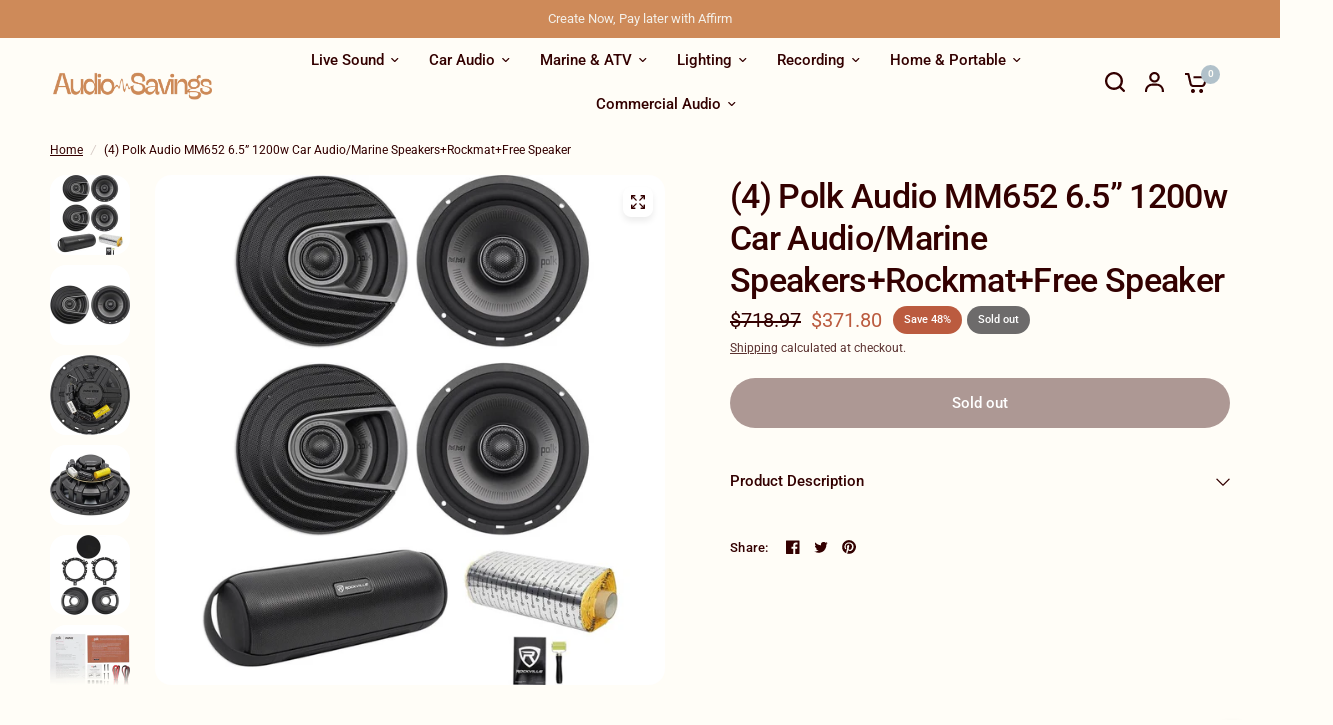

--- FILE ---
content_type: text/html; charset=utf-8
request_url: https://audiosavings.com/products/4-polk-audio-mm652-6-5-1200w-car-audio-marine-speakers-rockmat-free-speaker
body_size: 42149
content:
<!doctype html><html class="no-js" lang="en" dir="ltr">
<head>


	<meta charset="utf-8">
	<meta http-equiv="X-UA-Compatible" content="IE=edge,chrome=1">
	<meta name="viewport" content="width=device-width, initial-scale=1, maximum-scale=5, viewport-fit=cover">
	<meta name="theme-color" content="#fffdf7">
	<link rel="canonical" href="https://audiosavings.com/products/4-polk-audio-mm652-6-5-1200w-car-audio-marine-speakers-rockmat-free-speaker">
	<link rel="preconnect" href="https://cdn.shopify.com" crossorigin>
	<link rel="preload" as="style" href="//audiosavings.com/cdn/shop/t/7/assets/app.css?v=176717132233728598111753962070">
<link rel="preload" as="style" href="//audiosavings.com/cdn/shop/t/7/assets/product-grid.css?v=32088576655182590921694109692">
<link rel="preload" as="style" href="//audiosavings.com/cdn/shop/t/7/assets/product.css?v=38258685416055950101694109692">



<link rel="preload" as="script" href="//audiosavings.com/cdn/shop/t/7/assets/animations.min.js?v=85537150597007260831694109689">

<link rel="preload" as="script" href="//audiosavings.com/cdn/shop/t/7/assets/header.js?v=6094887744313169711694109691">
<link rel="preload" as="script" href="//audiosavings.com/cdn/shop/t/7/assets/vendor.min.js?v=117897659646656267941694109694">
<link rel="preload" as="script" href="//audiosavings.com/cdn/shop/t/7/assets/app.js?v=94554019639841965621694109689">

<script>
window.lazySizesConfig = window.lazySizesConfig || {};
window.lazySizesConfig.expand = 250;
window.lazySizesConfig.loadMode = 1;
window.lazySizesConfig.loadHidden = false;
</script>


	<link rel="icon" type="image/png" href="//audiosavings.com/cdn/shop/files/asicon.png?crop=center&height=32&v=1697907409&width=32">

	<title>
	(4) Polk Audio MM652 6.5” 1200w Car Audio/Marine Speakers+Rockmat+Free &ndash; Audio Savings
	</title>

	
	<meta name="description" content="Package Includes: (2) Pairs of Polk Audio MM652 6.5” 1200 Watt Car Audio Marine/ATV/Motorcycle/Boat Speakers (1) Rockmat 50 SqFt Butyl Rubber Sound Deadener Material Bulk Car Kit (1) Rockville RPB25 40 Watt Portable/Outdoor Bluetooth Speaker w/USB+SD+Aux In+FM Authorized Polk Dealer! Description of MM652: The Premium U">
	
<link rel="preconnect" href="https://fonts.shopifycdn.com" crossorigin>

<meta property="og:site_name" content="Audio Savings">
<meta property="og:url" content="https://audiosavings.com/products/4-polk-audio-mm652-6-5-1200w-car-audio-marine-speakers-rockmat-free-speaker">
<meta property="og:title" content="(4) Polk Audio MM652 6.5” 1200w Car Audio/Marine Speakers+Rockmat+Free">
<meta property="og:type" content="product">
<meta property="og:description" content="Package Includes: (2) Pairs of Polk Audio MM652 6.5” 1200 Watt Car Audio Marine/ATV/Motorcycle/Boat Speakers (1) Rockmat 50 SqFt Butyl Rubber Sound Deadener Material Bulk Car Kit (1) Rockville RPB25 40 Watt Portable/Outdoor Bluetooth Speaker w/USB+SD+Aux In+FM Authorized Polk Dealer! Description of MM652: The Premium U"><meta property="og:image" content="http://audiosavings.com/cdn/shop/products/f01a4b23-e751-43ad-a8db-0b066e787630_7bb1af5f-947c-44fb-80cb-d276f357ce50.jpg?v=1702526298">
  <meta property="og:image:secure_url" content="https://audiosavings.com/cdn/shop/products/f01a4b23-e751-43ad-a8db-0b066e787630_7bb1af5f-947c-44fb-80cb-d276f357ce50.jpg?v=1702526298">
  <meta property="og:image:width" content="1000">
  <meta property="og:image:height" content="1000"><meta property="og:price:amount" content="371.80">
  <meta property="og:price:currency" content="USD"><meta name="twitter:card" content="summary_large_image">
<meta name="twitter:title" content="(4) Polk Audio MM652 6.5” 1200w Car Audio/Marine Speakers+Rockmat+Free">
<meta name="twitter:description" content="Package Includes: (2) Pairs of Polk Audio MM652 6.5” 1200 Watt Car Audio Marine/ATV/Motorcycle/Boat Speakers (1) Rockmat 50 SqFt Butyl Rubber Sound Deadener Material Bulk Car Kit (1) Rockville RPB25 40 Watt Portable/Outdoor Bluetooth Speaker w/USB+SD+Aux In+FM Authorized Polk Dealer! Description of MM652: The Premium U">


	<link href="//audiosavings.com/cdn/shop/t/7/assets/app.css?v=176717132233728598111753962070" rel="stylesheet" type="text/css" media="all" />
	<link href="//audiosavings.com/cdn/shop/t/7/assets/product-grid.css?v=32088576655182590921694109692" rel="stylesheet" type="text/css" media="all" />

	<style data-shopify>
	@font-face {
  font-family: Roboto;
  font-weight: 400;
  font-style: normal;
  font-display: swap;
  src: url("//audiosavings.com/cdn/fonts/roboto/roboto_n4.2019d890f07b1852f56ce63ba45b2db45d852cba.woff2") format("woff2"),
       url("//audiosavings.com/cdn/fonts/roboto/roboto_n4.238690e0007583582327135619c5f7971652fa9d.woff") format("woff");
}

@font-face {
  font-family: Roboto;
  font-weight: 500;
  font-style: normal;
  font-display: swap;
  src: url("//audiosavings.com/cdn/fonts/roboto/roboto_n5.250d51708d76acbac296b0e21ede8f81de4e37aa.woff2") format("woff2"),
       url("//audiosavings.com/cdn/fonts/roboto/roboto_n5.535e8c56f4cbbdea416167af50ab0ff1360a3949.woff") format("woff");
}

@font-face {
  font-family: Roboto;
  font-weight: 600;
  font-style: normal;
  font-display: swap;
  src: url("//audiosavings.com/cdn/fonts/roboto/roboto_n6.3d305d5382545b48404c304160aadee38c90ef9d.woff2") format("woff2"),
       url("//audiosavings.com/cdn/fonts/roboto/roboto_n6.bb37be020157f87e181e5489d5e9137ad60c47a2.woff") format("woff");
}

@font-face {
  font-family: Roboto;
  font-weight: 400;
  font-style: italic;
  font-display: swap;
  src: url("//audiosavings.com/cdn/fonts/roboto/roboto_i4.57ce898ccda22ee84f49e6b57ae302250655e2d4.woff2") format("woff2"),
       url("//audiosavings.com/cdn/fonts/roboto/roboto_i4.b21f3bd061cbcb83b824ae8c7671a82587b264bf.woff") format("woff");
}

@font-face {
  font-family: Roboto;
  font-weight: 600;
  font-style: italic;
  font-display: swap;
  src: url("//audiosavings.com/cdn/fonts/roboto/roboto_i6.ebd6b6733fb2b030d60cbf61316511a7ffd82fb3.woff2") format("woff2"),
       url("//audiosavings.com/cdn/fonts/roboto/roboto_i6.1363905a6d5249605bc5e0f859663ffe95ac3bed.woff") format("woff");
}


		@font-face {
  font-family: Inter;
  font-weight: 600;
  font-style: normal;
  font-display: swap;
  src: url("//audiosavings.com/cdn/fonts/inter/inter_n6.771af0474a71b3797eb38f3487d6fb79d43b6877.woff2") format("woff2"),
       url("//audiosavings.com/cdn/fonts/inter/inter_n6.88c903d8f9e157d48b73b7777d0642925bcecde7.woff") format("woff");
}

@font-face {
  font-family: Inter;
  font-weight: 400;
  font-style: normal;
  font-display: swap;
  src: url("//audiosavings.com/cdn/fonts/inter/inter_n4.b2a3f24c19b4de56e8871f609e73ca7f6d2e2bb9.woff2") format("woff2"),
       url("//audiosavings.com/cdn/fonts/inter/inter_n4.af8052d517e0c9ffac7b814872cecc27ae1fa132.woff") format("woff");
}

h1,h2,h3,h4,h5,h6,
	.h1,.h2,.h3,.h4,.h5,.h6,
	.logolink.text-logo,
	.heading-font,
	.h1-xlarge,
	.h1-large,
	blockquote p,
	blockquote span,
	.customer-addresses .my-address .address-index {
		font-style: normal;
		font-weight: 600;
		font-family: Inter, sans-serif;
	}
	body,
	.body-font,
	.thb-product-detail .product-title {
		font-style: normal;
		font-weight: 400;
		font-family: Roboto, sans-serif;
	}
	:root {

		--font-body-scale: 1.0;
		--font-body-line-height-scale: 1.0;
		--font-body-letter-spacing: 0.0em;
		--font-announcement-scale: 1.0;
		--font-heading-scale: 1.0;
		--font-heading-line-height-scale: 1.0;
		--font-heading-letter-spacing: -0.02em;
		--font-navigation-scale: 1.0;
		--font-product-price-scale: 1.0;
		--font-product-title-scale: 1.0;
		--font-product-title-line-height-scale: 1.0;
		--button-letter-spacing: 0.0em;

		--block-border-radius: 16px;
		--button-border-radius: 25px;
		--input-border-radius: 6px;--bg-body: #fffdf7;
			--bg-body-rgb: 255,253,247;
			--bg-body-darken: #fff9e8;
			--payment-terms-background-color: #fffdf7;--color-body: #330000;
		  --color-body-rgb: 51,0,0;--color-heading: #330000;
		  --color-heading-rgb: 51,0,0;--color-accent: #b1c1ca;
			--color-accent-hover: #9cb0bc;
			--color-accent-rgb: 177,193,202;--color-border: rgba(0,0,0,0);--color-form-border: rgba(0,0,0,0);--color-overlay-rgb: 159,163,167;--color-drawer-bg: #ffffff;
			--color-drawer-bg-rgb: 255,255,255;--color-announcement-bar-text: #f4f0e9;--color-announcement-bar-bg: #ce8a59;--color-secondary-menu-text: #330000;--color-secondary-menu-bg: #fffdf7;--color-header-bg: #fffdf7;
			--color-header-bg-rgb: 255,253,247;--color-header-text: #330000;
			--color-header-text-rgb: 51,0,0;--color-header-links: #330000;--color-header-links-hover: #ce8a59;--color-header-icons: #330000;--color-header-border: #E2E2E2;--solid-button-background: #bb5b3f;
			--solid-button-background-hover: #a04e36;--solid-button-label: #ffffff;--white-button-label: #330000;--color-price: #330000;
			--color-price-rgb: 51,0,0;--color-price-discounted: #bb5b3f;--color-star: #c19223;--color-inventory-instock: #074347;--color-inventory-lowstock: #bb5b3f;--block-shadows: 0px 4px 6px rgba(0, 0, 0, 0.08);--section-spacing-mobile: 50px;--section-spacing-desktop: 80px;--color-product-card-bg: rgba(0,0,0,0);--color-article-card-bg: #ffffff;--color-badge-text: #ffffff;--color-badge-sold-out: #6d6b6b;--color-badge-sale: #bb5b3f;--badge-corner-radius: 14px;--color-footer-heading: #FFFFFF;
			--color-footer-heading-rgb: 255,255,255;--color-footer-text: #ffffff;
			--color-footer-text-rgb: 255,255,255;--color-footer-link: #ffffff;--color-footer-link-hover: #FFFFFF;--color-footer-border: #f6f6f6;
			--color-footer-border-rgb: 246,246,246;--color-footer-bg: #ce8a59;}
</style>


    <!-- Google tag (gtag.js) -->
    <script async src="https://www.googletagmanager.com/gtag/js?id=AW-758868155"></script>
    <script>
      window.dataLayer = window.dataLayer || [];
      function gtag(){dataLayer.push(arguments);}
      gtag('js', new Date());
      gtag('config', 'AW-758868155');
    </script>

  <script>
		window.theme = window.theme || {};
		theme = {
			settings: {
				money_with_currency_format:"${{amount}}",
				cart_drawer:true},
			routes: {
				root_url: '/',
				cart_url: '/cart',
				cart_add_url: '/cart/add',
				search_url: '/search',
				cart_change_url: '/cart/change',
				cart_update_url: '/cart/update',
				predictive_search_url: '/search/suggest',
			},
			variantStrings: {
        addToCart: `Add to cart`,
        soldOut: `Sold out`,
        unavailable: `Unavailable`,
      },
			strings: {
				requiresTerms: `You must agree with the terms and conditions of sales to check out`,
			}
		};
	</script>
	<script>window.performance && window.performance.mark && window.performance.mark('shopify.content_for_header.start');</script><meta name="google-site-verification" content="DOYjO-sxNC4T08DOLSvoswU1QUJ63V32gHHXBe_MFgU">
<meta id="shopify-digital-wallet" name="shopify-digital-wallet" content="/67208053037/digital_wallets/dialog">
<meta name="shopify-checkout-api-token" content="5a08dbd22886ebec18e5d844f546e73e">
<meta id="in-context-paypal-metadata" data-shop-id="67208053037" data-venmo-supported="true" data-environment="production" data-locale="en_US" data-paypal-v4="true" data-currency="USD">
<link rel="alternate" type="application/json+oembed" href="https://audiosavings.com/products/4-polk-audio-mm652-6-5-1200w-car-audio-marine-speakers-rockmat-free-speaker.oembed">
<script async="async" src="/checkouts/internal/preloads.js?locale=en-US"></script>
<link rel="preconnect" href="https://shop.app" crossorigin="anonymous">
<script async="async" src="https://shop.app/checkouts/internal/preloads.js?locale=en-US&shop_id=67208053037" crossorigin="anonymous"></script>
<script id="apple-pay-shop-capabilities" type="application/json">{"shopId":67208053037,"countryCode":"US","currencyCode":"USD","merchantCapabilities":["supports3DS"],"merchantId":"gid:\/\/shopify\/Shop\/67208053037","merchantName":"Audio Savings","requiredBillingContactFields":["postalAddress","email","phone"],"requiredShippingContactFields":["postalAddress","email","phone"],"shippingType":"shipping","supportedNetworks":["visa","masterCard","amex","discover","elo","jcb"],"total":{"type":"pending","label":"Audio Savings","amount":"1.00"},"shopifyPaymentsEnabled":true,"supportsSubscriptions":true}</script>
<script id="shopify-features" type="application/json">{"accessToken":"5a08dbd22886ebec18e5d844f546e73e","betas":["rich-media-storefront-analytics"],"domain":"audiosavings.com","predictiveSearch":true,"shopId":67208053037,"locale":"en"}</script>
<script>var Shopify = Shopify || {};
Shopify.shop = "audiosavings.myshopify.com";
Shopify.locale = "en";
Shopify.currency = {"active":"USD","rate":"1.0"};
Shopify.country = "US";
Shopify.theme = {"name":"Vision","id":159869796653,"schema_name":"Vision","schema_version":"1.2.2","theme_store_id":2053,"role":"main"};
Shopify.theme.handle = "null";
Shopify.theme.style = {"id":null,"handle":null};
Shopify.cdnHost = "audiosavings.com/cdn";
Shopify.routes = Shopify.routes || {};
Shopify.routes.root = "/";</script>
<script type="module">!function(o){(o.Shopify=o.Shopify||{}).modules=!0}(window);</script>
<script>!function(o){function n(){var o=[];function n(){o.push(Array.prototype.slice.apply(arguments))}return n.q=o,n}var t=o.Shopify=o.Shopify||{};t.loadFeatures=n(),t.autoloadFeatures=n()}(window);</script>
<script>
  window.ShopifyPay = window.ShopifyPay || {};
  window.ShopifyPay.apiHost = "shop.app\/pay";
  window.ShopifyPay.redirectState = null;
</script>
<script id="shop-js-analytics" type="application/json">{"pageType":"product"}</script>
<script defer="defer" async type="module" src="//audiosavings.com/cdn/shopifycloud/shop-js/modules/v2/client.init-shop-cart-sync_BT-GjEfc.en.esm.js"></script>
<script defer="defer" async type="module" src="//audiosavings.com/cdn/shopifycloud/shop-js/modules/v2/chunk.common_D58fp_Oc.esm.js"></script>
<script defer="defer" async type="module" src="//audiosavings.com/cdn/shopifycloud/shop-js/modules/v2/chunk.modal_xMitdFEc.esm.js"></script>
<script type="module">
  await import("//audiosavings.com/cdn/shopifycloud/shop-js/modules/v2/client.init-shop-cart-sync_BT-GjEfc.en.esm.js");
await import("//audiosavings.com/cdn/shopifycloud/shop-js/modules/v2/chunk.common_D58fp_Oc.esm.js");
await import("//audiosavings.com/cdn/shopifycloud/shop-js/modules/v2/chunk.modal_xMitdFEc.esm.js");

  window.Shopify.SignInWithShop?.initShopCartSync?.({"fedCMEnabled":true,"windoidEnabled":true});

</script>
<script defer="defer" async type="module" src="//audiosavings.com/cdn/shopifycloud/shop-js/modules/v2/client.payment-terms_Ci9AEqFq.en.esm.js"></script>
<script defer="defer" async type="module" src="//audiosavings.com/cdn/shopifycloud/shop-js/modules/v2/chunk.common_D58fp_Oc.esm.js"></script>
<script defer="defer" async type="module" src="//audiosavings.com/cdn/shopifycloud/shop-js/modules/v2/chunk.modal_xMitdFEc.esm.js"></script>
<script type="module">
  await import("//audiosavings.com/cdn/shopifycloud/shop-js/modules/v2/client.payment-terms_Ci9AEqFq.en.esm.js");
await import("//audiosavings.com/cdn/shopifycloud/shop-js/modules/v2/chunk.common_D58fp_Oc.esm.js");
await import("//audiosavings.com/cdn/shopifycloud/shop-js/modules/v2/chunk.modal_xMitdFEc.esm.js");

  
</script>
<script>
  window.Shopify = window.Shopify || {};
  if (!window.Shopify.featureAssets) window.Shopify.featureAssets = {};
  window.Shopify.featureAssets['shop-js'] = {"shop-cart-sync":["modules/v2/client.shop-cart-sync_DZOKe7Ll.en.esm.js","modules/v2/chunk.common_D58fp_Oc.esm.js","modules/v2/chunk.modal_xMitdFEc.esm.js"],"init-fed-cm":["modules/v2/client.init-fed-cm_B6oLuCjv.en.esm.js","modules/v2/chunk.common_D58fp_Oc.esm.js","modules/v2/chunk.modal_xMitdFEc.esm.js"],"shop-cash-offers":["modules/v2/client.shop-cash-offers_D2sdYoxE.en.esm.js","modules/v2/chunk.common_D58fp_Oc.esm.js","modules/v2/chunk.modal_xMitdFEc.esm.js"],"shop-login-button":["modules/v2/client.shop-login-button_QeVjl5Y3.en.esm.js","modules/v2/chunk.common_D58fp_Oc.esm.js","modules/v2/chunk.modal_xMitdFEc.esm.js"],"pay-button":["modules/v2/client.pay-button_DXTOsIq6.en.esm.js","modules/v2/chunk.common_D58fp_Oc.esm.js","modules/v2/chunk.modal_xMitdFEc.esm.js"],"shop-button":["modules/v2/client.shop-button_DQZHx9pm.en.esm.js","modules/v2/chunk.common_D58fp_Oc.esm.js","modules/v2/chunk.modal_xMitdFEc.esm.js"],"avatar":["modules/v2/client.avatar_BTnouDA3.en.esm.js"],"init-windoid":["modules/v2/client.init-windoid_CR1B-cfM.en.esm.js","modules/v2/chunk.common_D58fp_Oc.esm.js","modules/v2/chunk.modal_xMitdFEc.esm.js"],"init-shop-for-new-customer-accounts":["modules/v2/client.init-shop-for-new-customer-accounts_C_vY_xzh.en.esm.js","modules/v2/client.shop-login-button_QeVjl5Y3.en.esm.js","modules/v2/chunk.common_D58fp_Oc.esm.js","modules/v2/chunk.modal_xMitdFEc.esm.js"],"init-shop-email-lookup-coordinator":["modules/v2/client.init-shop-email-lookup-coordinator_BI7n9ZSv.en.esm.js","modules/v2/chunk.common_D58fp_Oc.esm.js","modules/v2/chunk.modal_xMitdFEc.esm.js"],"init-shop-cart-sync":["modules/v2/client.init-shop-cart-sync_BT-GjEfc.en.esm.js","modules/v2/chunk.common_D58fp_Oc.esm.js","modules/v2/chunk.modal_xMitdFEc.esm.js"],"shop-toast-manager":["modules/v2/client.shop-toast-manager_DiYdP3xc.en.esm.js","modules/v2/chunk.common_D58fp_Oc.esm.js","modules/v2/chunk.modal_xMitdFEc.esm.js"],"init-customer-accounts":["modules/v2/client.init-customer-accounts_D9ZNqS-Q.en.esm.js","modules/v2/client.shop-login-button_QeVjl5Y3.en.esm.js","modules/v2/chunk.common_D58fp_Oc.esm.js","modules/v2/chunk.modal_xMitdFEc.esm.js"],"init-customer-accounts-sign-up":["modules/v2/client.init-customer-accounts-sign-up_iGw4briv.en.esm.js","modules/v2/client.shop-login-button_QeVjl5Y3.en.esm.js","modules/v2/chunk.common_D58fp_Oc.esm.js","modules/v2/chunk.modal_xMitdFEc.esm.js"],"shop-follow-button":["modules/v2/client.shop-follow-button_CqMgW2wH.en.esm.js","modules/v2/chunk.common_D58fp_Oc.esm.js","modules/v2/chunk.modal_xMitdFEc.esm.js"],"checkout-modal":["modules/v2/client.checkout-modal_xHeaAweL.en.esm.js","modules/v2/chunk.common_D58fp_Oc.esm.js","modules/v2/chunk.modal_xMitdFEc.esm.js"],"shop-login":["modules/v2/client.shop-login_D91U-Q7h.en.esm.js","modules/v2/chunk.common_D58fp_Oc.esm.js","modules/v2/chunk.modal_xMitdFEc.esm.js"],"lead-capture":["modules/v2/client.lead-capture_BJmE1dJe.en.esm.js","modules/v2/chunk.common_D58fp_Oc.esm.js","modules/v2/chunk.modal_xMitdFEc.esm.js"],"payment-terms":["modules/v2/client.payment-terms_Ci9AEqFq.en.esm.js","modules/v2/chunk.common_D58fp_Oc.esm.js","modules/v2/chunk.modal_xMitdFEc.esm.js"]};
</script>
<script>(function() {
  var isLoaded = false;
  function asyncLoad() {
    if (isLoaded) return;
    isLoaded = true;
    var urls = ["https:\/\/cdn-scripts.signifyd.com\/shopify\/script-tag.js?shop=audiosavings.myshopify.com","https:\/\/cdn.shopify.com\/s\/files\/1\/0672\/0805\/3037\/t\/7\/assets\/affirmShopify.js?v=1697044809\u0026shop=audiosavings.myshopify.com","https:\/\/app.mezereon.net\/shopify\/enabled\/audiosavings.js?shop=audiosavings.myshopify.com","https:\/\/cdn.rebuyengine.com\/onsite\/js\/rebuy.js?shop=audiosavings.myshopify.com"];
    for (var i = 0; i < urls.length; i++) {
      var s = document.createElement('script');
      s.type = 'text/javascript';
      s.async = true;
      s.src = urls[i];
      var x = document.getElementsByTagName('script')[0];
      x.parentNode.insertBefore(s, x);
    }
  };
  if(window.attachEvent) {
    window.attachEvent('onload', asyncLoad);
  } else {
    window.addEventListener('load', asyncLoad, false);
  }
})();</script>
<script id="__st">var __st={"a":67208053037,"offset":-18000,"reqid":"28c10976-14d2-4805-b1cc-5e58fe429c35-1769073682","pageurl":"audiosavings.com\/products\/4-polk-audio-mm652-6-5-1200w-car-audio-marine-speakers-rockmat-free-speaker","u":"c6cd6b3bba72","p":"product","rtyp":"product","rid":8739283173677};</script>
<script>window.ShopifyPaypalV4VisibilityTracking = true;</script>
<script id="captcha-bootstrap">!function(){'use strict';const t='contact',e='account',n='new_comment',o=[[t,t],['blogs',n],['comments',n],[t,'customer']],c=[[e,'customer_login'],[e,'guest_login'],[e,'recover_customer_password'],[e,'create_customer']],r=t=>t.map((([t,e])=>`form[action*='/${t}']:not([data-nocaptcha='true']) input[name='form_type'][value='${e}']`)).join(','),a=t=>()=>t?[...document.querySelectorAll(t)].map((t=>t.form)):[];function s(){const t=[...o],e=r(t);return a(e)}const i='password',u='form_key',d=['recaptcha-v3-token','g-recaptcha-response','h-captcha-response',i],f=()=>{try{return window.sessionStorage}catch{return}},m='__shopify_v',_=t=>t.elements[u];function p(t,e,n=!1){try{const o=window.sessionStorage,c=JSON.parse(o.getItem(e)),{data:r}=function(t){const{data:e,action:n}=t;return t[m]||n?{data:e,action:n}:{data:t,action:n}}(c);for(const[e,n]of Object.entries(r))t.elements[e]&&(t.elements[e].value=n);n&&o.removeItem(e)}catch(o){console.error('form repopulation failed',{error:o})}}const l='form_type',E='cptcha';function T(t){t.dataset[E]=!0}const w=window,h=w.document,L='Shopify',v='ce_forms',y='captcha';let A=!1;((t,e)=>{const n=(g='f06e6c50-85a8-45c8-87d0-21a2b65856fe',I='https://cdn.shopify.com/shopifycloud/storefront-forms-hcaptcha/ce_storefront_forms_captcha_hcaptcha.v1.5.2.iife.js',D={infoText:'Protected by hCaptcha',privacyText:'Privacy',termsText:'Terms'},(t,e,n)=>{const o=w[L][v],c=o.bindForm;if(c)return c(t,g,e,D).then(n);var r;o.q.push([[t,g,e,D],n]),r=I,A||(h.body.append(Object.assign(h.createElement('script'),{id:'captcha-provider',async:!0,src:r})),A=!0)});var g,I,D;w[L]=w[L]||{},w[L][v]=w[L][v]||{},w[L][v].q=[],w[L][y]=w[L][y]||{},w[L][y].protect=function(t,e){n(t,void 0,e),T(t)},Object.freeze(w[L][y]),function(t,e,n,w,h,L){const[v,y,A,g]=function(t,e,n){const i=e?o:[],u=t?c:[],d=[...i,...u],f=r(d),m=r(i),_=r(d.filter((([t,e])=>n.includes(e))));return[a(f),a(m),a(_),s()]}(w,h,L),I=t=>{const e=t.target;return e instanceof HTMLFormElement?e:e&&e.form},D=t=>v().includes(t);t.addEventListener('submit',(t=>{const e=I(t);if(!e)return;const n=D(e)&&!e.dataset.hcaptchaBound&&!e.dataset.recaptchaBound,o=_(e),c=g().includes(e)&&(!o||!o.value);(n||c)&&t.preventDefault(),c&&!n&&(function(t){try{if(!f())return;!function(t){const e=f();if(!e)return;const n=_(t);if(!n)return;const o=n.value;o&&e.removeItem(o)}(t);const e=Array.from(Array(32),(()=>Math.random().toString(36)[2])).join('');!function(t,e){_(t)||t.append(Object.assign(document.createElement('input'),{type:'hidden',name:u})),t.elements[u].value=e}(t,e),function(t,e){const n=f();if(!n)return;const o=[...t.querySelectorAll(`input[type='${i}']`)].map((({name:t})=>t)),c=[...d,...o],r={};for(const[a,s]of new FormData(t).entries())c.includes(a)||(r[a]=s);n.setItem(e,JSON.stringify({[m]:1,action:t.action,data:r}))}(t,e)}catch(e){console.error('failed to persist form',e)}}(e),e.submit())}));const S=(t,e)=>{t&&!t.dataset[E]&&(n(t,e.some((e=>e===t))),T(t))};for(const o of['focusin','change'])t.addEventListener(o,(t=>{const e=I(t);D(e)&&S(e,y())}));const B=e.get('form_key'),M=e.get(l),P=B&&M;t.addEventListener('DOMContentLoaded',(()=>{const t=y();if(P)for(const e of t)e.elements[l].value===M&&p(e,B);[...new Set([...A(),...v().filter((t=>'true'===t.dataset.shopifyCaptcha))])].forEach((e=>S(e,t)))}))}(h,new URLSearchParams(w.location.search),n,t,e,['guest_login'])})(!0,!0)}();</script>
<script integrity="sha256-4kQ18oKyAcykRKYeNunJcIwy7WH5gtpwJnB7kiuLZ1E=" data-source-attribution="shopify.loadfeatures" defer="defer" src="//audiosavings.com/cdn/shopifycloud/storefront/assets/storefront/load_feature-a0a9edcb.js" crossorigin="anonymous"></script>
<script crossorigin="anonymous" defer="defer" src="//audiosavings.com/cdn/shopifycloud/storefront/assets/shopify_pay/storefront-65b4c6d7.js?v=20250812"></script>
<script data-source-attribution="shopify.dynamic_checkout.dynamic.init">var Shopify=Shopify||{};Shopify.PaymentButton=Shopify.PaymentButton||{isStorefrontPortableWallets:!0,init:function(){window.Shopify.PaymentButton.init=function(){};var t=document.createElement("script");t.src="https://audiosavings.com/cdn/shopifycloud/portable-wallets/latest/portable-wallets.en.js",t.type="module",document.head.appendChild(t)}};
</script>
<script data-source-attribution="shopify.dynamic_checkout.buyer_consent">
  function portableWalletsHideBuyerConsent(e){var t=document.getElementById("shopify-buyer-consent"),n=document.getElementById("shopify-subscription-policy-button");t&&n&&(t.classList.add("hidden"),t.setAttribute("aria-hidden","true"),n.removeEventListener("click",e))}function portableWalletsShowBuyerConsent(e){var t=document.getElementById("shopify-buyer-consent"),n=document.getElementById("shopify-subscription-policy-button");t&&n&&(t.classList.remove("hidden"),t.removeAttribute("aria-hidden"),n.addEventListener("click",e))}window.Shopify?.PaymentButton&&(window.Shopify.PaymentButton.hideBuyerConsent=portableWalletsHideBuyerConsent,window.Shopify.PaymentButton.showBuyerConsent=portableWalletsShowBuyerConsent);
</script>
<script>
  function portableWalletsCleanup(e){e&&e.src&&console.error("Failed to load portable wallets script "+e.src);var t=document.querySelectorAll("shopify-accelerated-checkout .shopify-payment-button__skeleton, shopify-accelerated-checkout-cart .wallet-cart-button__skeleton"),e=document.getElementById("shopify-buyer-consent");for(let e=0;e<t.length;e++)t[e].remove();e&&e.remove()}function portableWalletsNotLoadedAsModule(e){e instanceof ErrorEvent&&"string"==typeof e.message&&e.message.includes("import.meta")&&"string"==typeof e.filename&&e.filename.includes("portable-wallets")&&(window.removeEventListener("error",portableWalletsNotLoadedAsModule),window.Shopify.PaymentButton.failedToLoad=e,"loading"===document.readyState?document.addEventListener("DOMContentLoaded",window.Shopify.PaymentButton.init):window.Shopify.PaymentButton.init())}window.addEventListener("error",portableWalletsNotLoadedAsModule);
</script>

<script type="module" src="https://audiosavings.com/cdn/shopifycloud/portable-wallets/latest/portable-wallets.en.js" onError="portableWalletsCleanup(this)" crossorigin="anonymous"></script>
<script nomodule>
  document.addEventListener("DOMContentLoaded", portableWalletsCleanup);
</script>

<link id="shopify-accelerated-checkout-styles" rel="stylesheet" media="screen" href="https://audiosavings.com/cdn/shopifycloud/portable-wallets/latest/accelerated-checkout-backwards-compat.css" crossorigin="anonymous">
<style id="shopify-accelerated-checkout-cart">
        #shopify-buyer-consent {
  margin-top: 1em;
  display: inline-block;
  width: 100%;
}

#shopify-buyer-consent.hidden {
  display: none;
}

#shopify-subscription-policy-button {
  background: none;
  border: none;
  padding: 0;
  text-decoration: underline;
  font-size: inherit;
  cursor: pointer;
}

#shopify-subscription-policy-button::before {
  box-shadow: none;
}

      </style>

<script>window.performance && window.performance.mark && window.performance.mark('shopify.content_for_header.end');</script> <!-- Header hook for plugins -->

	<script>document.documentElement.className = document.documentElement.className.replace('no-js', 'js');</script>

<meta name="google-site-verification" content="EZSjRBMowMzueEA2a4kxXQ7q1LgicA1WTsSn1FjIUnY" />
<!-- BEGIN app block: shopify://apps/klaviyo-email-marketing-sms/blocks/klaviyo-onsite-embed/2632fe16-c075-4321-a88b-50b567f42507 -->












  <script async src="https://static.klaviyo.com/onsite/js/S2RWxV/klaviyo.js?company_id=S2RWxV"></script>
  <script>!function(){if(!window.klaviyo){window._klOnsite=window._klOnsite||[];try{window.klaviyo=new Proxy({},{get:function(n,i){return"push"===i?function(){var n;(n=window._klOnsite).push.apply(n,arguments)}:function(){for(var n=arguments.length,o=new Array(n),w=0;w<n;w++)o[w]=arguments[w];var t="function"==typeof o[o.length-1]?o.pop():void 0,e=new Promise((function(n){window._klOnsite.push([i].concat(o,[function(i){t&&t(i),n(i)}]))}));return e}}})}catch(n){window.klaviyo=window.klaviyo||[],window.klaviyo.push=function(){var n;(n=window._klOnsite).push.apply(n,arguments)}}}}();</script>

  
    <script id="viewed_product">
      if (item == null) {
        var _learnq = _learnq || [];

        var MetafieldReviews = null
        var MetafieldYotpoRating = null
        var MetafieldYotpoCount = null
        var MetafieldLooxRating = null
        var MetafieldLooxCount = null
        var okendoProduct = null
        var okendoProductReviewCount = null
        var okendoProductReviewAverageValue = null
        try {
          // The following fields are used for Customer Hub recently viewed in order to add reviews.
          // This information is not part of __kla_viewed. Instead, it is part of __kla_viewed_reviewed_items
          MetafieldReviews = {};
          MetafieldYotpoRating = null
          MetafieldYotpoCount = null
          MetafieldLooxRating = null
          MetafieldLooxCount = null

          okendoProduct = null
          // If the okendo metafield is not legacy, it will error, which then requires the new json formatted data
          if (okendoProduct && 'error' in okendoProduct) {
            okendoProduct = null
          }
          okendoProductReviewCount = okendoProduct ? okendoProduct.reviewCount : null
          okendoProductReviewAverageValue = okendoProduct ? okendoProduct.reviewAverageValue : null
        } catch (error) {
          console.error('Error in Klaviyo onsite reviews tracking:', error);
        }

        var item = {
          Name: "(4) Polk Audio MM652 6.5” 1200w Car Audio\/Marine Speakers+Rockmat+Free Speaker",
          ProductID: 8739283173677,
          Categories: ["6.5\" and 6.75\"","Car Audio \u0026 Video","Car Speakers"],
          ImageURL: "https://audiosavings.com/cdn/shop/products/f01a4b23-e751-43ad-a8db-0b066e787630_7bb1af5f-947c-44fb-80cb-d276f357ce50_grande.jpg?v=1702526298",
          URL: "https://audiosavings.com/products/4-polk-audio-mm652-6-5-1200w-car-audio-marine-speakers-rockmat-free-speaker",
          Brand: "POLK",
          Price: "$371.80",
          Value: "371.80",
          CompareAtPrice: "$718.97"
        };
        _learnq.push(['track', 'Viewed Product', item]);
        _learnq.push(['trackViewedItem', {
          Title: item.Name,
          ItemId: item.ProductID,
          Categories: item.Categories,
          ImageUrl: item.ImageURL,
          Url: item.URL,
          Metadata: {
            Brand: item.Brand,
            Price: item.Price,
            Value: item.Value,
            CompareAtPrice: item.CompareAtPrice
          },
          metafields:{
            reviews: MetafieldReviews,
            yotpo:{
              rating: MetafieldYotpoRating,
              count: MetafieldYotpoCount,
            },
            loox:{
              rating: MetafieldLooxRating,
              count: MetafieldLooxCount,
            },
            okendo: {
              rating: okendoProductReviewAverageValue,
              count: okendoProductReviewCount,
            }
          }
        }]);
      }
    </script>
  




  <script>
    window.klaviyoReviewsProductDesignMode = false
  </script>







<!-- END app block --><link href="https://monorail-edge.shopifysvc.com" rel="dns-prefetch">
<script>(function(){if ("sendBeacon" in navigator && "performance" in window) {try {var session_token_from_headers = performance.getEntriesByType('navigation')[0].serverTiming.find(x => x.name == '_s').description;} catch {var session_token_from_headers = undefined;}var session_cookie_matches = document.cookie.match(/_shopify_s=([^;]*)/);var session_token_from_cookie = session_cookie_matches && session_cookie_matches.length === 2 ? session_cookie_matches[1] : "";var session_token = session_token_from_headers || session_token_from_cookie || "";function handle_abandonment_event(e) {var entries = performance.getEntries().filter(function(entry) {return /monorail-edge.shopifysvc.com/.test(entry.name);});if (!window.abandonment_tracked && entries.length === 0) {window.abandonment_tracked = true;var currentMs = Date.now();var navigation_start = performance.timing.navigationStart;var payload = {shop_id: 67208053037,url: window.location.href,navigation_start,duration: currentMs - navigation_start,session_token,page_type: "product"};window.navigator.sendBeacon("https://monorail-edge.shopifysvc.com/v1/produce", JSON.stringify({schema_id: "online_store_buyer_site_abandonment/1.1",payload: payload,metadata: {event_created_at_ms: currentMs,event_sent_at_ms: currentMs}}));}}window.addEventListener('pagehide', handle_abandonment_event);}}());</script>
<script id="web-pixels-manager-setup">(function e(e,d,r,n,o){if(void 0===o&&(o={}),!Boolean(null===(a=null===(i=window.Shopify)||void 0===i?void 0:i.analytics)||void 0===a?void 0:a.replayQueue)){var i,a;window.Shopify=window.Shopify||{};var t=window.Shopify;t.analytics=t.analytics||{};var s=t.analytics;s.replayQueue=[],s.publish=function(e,d,r){return s.replayQueue.push([e,d,r]),!0};try{self.performance.mark("wpm:start")}catch(e){}var l=function(){var e={modern:/Edge?\/(1{2}[4-9]|1[2-9]\d|[2-9]\d{2}|\d{4,})\.\d+(\.\d+|)|Firefox\/(1{2}[4-9]|1[2-9]\d|[2-9]\d{2}|\d{4,})\.\d+(\.\d+|)|Chrom(ium|e)\/(9{2}|\d{3,})\.\d+(\.\d+|)|(Maci|X1{2}).+ Version\/(15\.\d+|(1[6-9]|[2-9]\d|\d{3,})\.\d+)([,.]\d+|)( \(\w+\)|)( Mobile\/\w+|) Safari\/|Chrome.+OPR\/(9{2}|\d{3,})\.\d+\.\d+|(CPU[ +]OS|iPhone[ +]OS|CPU[ +]iPhone|CPU IPhone OS|CPU iPad OS)[ +]+(15[._]\d+|(1[6-9]|[2-9]\d|\d{3,})[._]\d+)([._]\d+|)|Android:?[ /-](13[3-9]|1[4-9]\d|[2-9]\d{2}|\d{4,})(\.\d+|)(\.\d+|)|Android.+Firefox\/(13[5-9]|1[4-9]\d|[2-9]\d{2}|\d{4,})\.\d+(\.\d+|)|Android.+Chrom(ium|e)\/(13[3-9]|1[4-9]\d|[2-9]\d{2}|\d{4,})\.\d+(\.\d+|)|SamsungBrowser\/([2-9]\d|\d{3,})\.\d+/,legacy:/Edge?\/(1[6-9]|[2-9]\d|\d{3,})\.\d+(\.\d+|)|Firefox\/(5[4-9]|[6-9]\d|\d{3,})\.\d+(\.\d+|)|Chrom(ium|e)\/(5[1-9]|[6-9]\d|\d{3,})\.\d+(\.\d+|)([\d.]+$|.*Safari\/(?![\d.]+ Edge\/[\d.]+$))|(Maci|X1{2}).+ Version\/(10\.\d+|(1[1-9]|[2-9]\d|\d{3,})\.\d+)([,.]\d+|)( \(\w+\)|)( Mobile\/\w+|) Safari\/|Chrome.+OPR\/(3[89]|[4-9]\d|\d{3,})\.\d+\.\d+|(CPU[ +]OS|iPhone[ +]OS|CPU[ +]iPhone|CPU IPhone OS|CPU iPad OS)[ +]+(10[._]\d+|(1[1-9]|[2-9]\d|\d{3,})[._]\d+)([._]\d+|)|Android:?[ /-](13[3-9]|1[4-9]\d|[2-9]\d{2}|\d{4,})(\.\d+|)(\.\d+|)|Mobile Safari.+OPR\/([89]\d|\d{3,})\.\d+\.\d+|Android.+Firefox\/(13[5-9]|1[4-9]\d|[2-9]\d{2}|\d{4,})\.\d+(\.\d+|)|Android.+Chrom(ium|e)\/(13[3-9]|1[4-9]\d|[2-9]\d{2}|\d{4,})\.\d+(\.\d+|)|Android.+(UC? ?Browser|UCWEB|U3)[ /]?(15\.([5-9]|\d{2,})|(1[6-9]|[2-9]\d|\d{3,})\.\d+)\.\d+|SamsungBrowser\/(5\.\d+|([6-9]|\d{2,})\.\d+)|Android.+MQ{2}Browser\/(14(\.(9|\d{2,})|)|(1[5-9]|[2-9]\d|\d{3,})(\.\d+|))(\.\d+|)|K[Aa][Ii]OS\/(3\.\d+|([4-9]|\d{2,})\.\d+)(\.\d+|)/},d=e.modern,r=e.legacy,n=navigator.userAgent;return n.match(d)?"modern":n.match(r)?"legacy":"unknown"}(),u="modern"===l?"modern":"legacy",c=(null!=n?n:{modern:"",legacy:""})[u],f=function(e){return[e.baseUrl,"/wpm","/b",e.hashVersion,"modern"===e.buildTarget?"m":"l",".js"].join("")}({baseUrl:d,hashVersion:r,buildTarget:u}),m=function(e){var d=e.version,r=e.bundleTarget,n=e.surface,o=e.pageUrl,i=e.monorailEndpoint;return{emit:function(e){var a=e.status,t=e.errorMsg,s=(new Date).getTime(),l=JSON.stringify({metadata:{event_sent_at_ms:s},events:[{schema_id:"web_pixels_manager_load/3.1",payload:{version:d,bundle_target:r,page_url:o,status:a,surface:n,error_msg:t},metadata:{event_created_at_ms:s}}]});if(!i)return console&&console.warn&&console.warn("[Web Pixels Manager] No Monorail endpoint provided, skipping logging."),!1;try{return self.navigator.sendBeacon.bind(self.navigator)(i,l)}catch(e){}var u=new XMLHttpRequest;try{return u.open("POST",i,!0),u.setRequestHeader("Content-Type","text/plain"),u.send(l),!0}catch(e){return console&&console.warn&&console.warn("[Web Pixels Manager] Got an unhandled error while logging to Monorail."),!1}}}}({version:r,bundleTarget:l,surface:e.surface,pageUrl:self.location.href,monorailEndpoint:e.monorailEndpoint});try{o.browserTarget=l,function(e){var d=e.src,r=e.async,n=void 0===r||r,o=e.onload,i=e.onerror,a=e.sri,t=e.scriptDataAttributes,s=void 0===t?{}:t,l=document.createElement("script"),u=document.querySelector("head"),c=document.querySelector("body");if(l.async=n,l.src=d,a&&(l.integrity=a,l.crossOrigin="anonymous"),s)for(var f in s)if(Object.prototype.hasOwnProperty.call(s,f))try{l.dataset[f]=s[f]}catch(e){}if(o&&l.addEventListener("load",o),i&&l.addEventListener("error",i),u)u.appendChild(l);else{if(!c)throw new Error("Did not find a head or body element to append the script");c.appendChild(l)}}({src:f,async:!0,onload:function(){if(!function(){var e,d;return Boolean(null===(d=null===(e=window.Shopify)||void 0===e?void 0:e.analytics)||void 0===d?void 0:d.initialized)}()){var d=window.webPixelsManager.init(e)||void 0;if(d){var r=window.Shopify.analytics;r.replayQueue.forEach((function(e){var r=e[0],n=e[1],o=e[2];d.publishCustomEvent(r,n,o)})),r.replayQueue=[],r.publish=d.publishCustomEvent,r.visitor=d.visitor,r.initialized=!0}}},onerror:function(){return m.emit({status:"failed",errorMsg:"".concat(f," has failed to load")})},sri:function(e){var d=/^sha384-[A-Za-z0-9+/=]+$/;return"string"==typeof e&&d.test(e)}(c)?c:"",scriptDataAttributes:o}),m.emit({status:"loading"})}catch(e){m.emit({status:"failed",errorMsg:(null==e?void 0:e.message)||"Unknown error"})}}})({shopId: 67208053037,storefrontBaseUrl: "https://audiosavings.com",extensionsBaseUrl: "https://extensions.shopifycdn.com/cdn/shopifycloud/web-pixels-manager",monorailEndpoint: "https://monorail-edge.shopifysvc.com/unstable/produce_batch",surface: "storefront-renderer",enabledBetaFlags: ["2dca8a86"],webPixelsConfigList: [{"id":"682000685","configuration":"{\"config\":\"{\\\"google_tag_ids\\\":[\\\"G-7L5LNVN6TW\\\",\\\"GT-MBLLFPW\\\"],\\\"target_country\\\":\\\"US\\\",\\\"gtag_events\\\":[{\\\"type\\\":\\\"search\\\",\\\"action_label\\\":\\\"G-7L5LNVN6TW\\\"},{\\\"type\\\":\\\"begin_checkout\\\",\\\"action_label\\\":\\\"G-7L5LNVN6TW\\\"},{\\\"type\\\":\\\"view_item\\\",\\\"action_label\\\":[\\\"G-7L5LNVN6TW\\\",\\\"MC-5LTC9BD46W\\\"]},{\\\"type\\\":\\\"purchase\\\",\\\"action_label\\\":[\\\"G-7L5LNVN6TW\\\",\\\"MC-5LTC9BD46W\\\"]},{\\\"type\\\":\\\"page_view\\\",\\\"action_label\\\":[\\\"G-7L5LNVN6TW\\\",\\\"MC-5LTC9BD46W\\\"]},{\\\"type\\\":\\\"add_payment_info\\\",\\\"action_label\\\":\\\"G-7L5LNVN6TW\\\"},{\\\"type\\\":\\\"add_to_cart\\\",\\\"action_label\\\":\\\"G-7L5LNVN6TW\\\"}],\\\"enable_monitoring_mode\\\":false}\"}","eventPayloadVersion":"v1","runtimeContext":"OPEN","scriptVersion":"b2a88bafab3e21179ed38636efcd8a93","type":"APP","apiClientId":1780363,"privacyPurposes":[],"dataSharingAdjustments":{"protectedCustomerApprovalScopes":["read_customer_address","read_customer_email","read_customer_name","read_customer_personal_data","read_customer_phone"]}},{"id":"649724205","configuration":"{\"pixelCode\":\"CLIEGQRC77UCNJTDQ87G\"}","eventPayloadVersion":"v1","runtimeContext":"STRICT","scriptVersion":"22e92c2ad45662f435e4801458fb78cc","type":"APP","apiClientId":4383523,"privacyPurposes":["ANALYTICS","MARKETING","SALE_OF_DATA"],"dataSharingAdjustments":{"protectedCustomerApprovalScopes":["read_customer_address","read_customer_email","read_customer_name","read_customer_personal_data","read_customer_phone"]}},{"id":"399376685","configuration":"{\"pixel_id\":\"285388557739134\",\"pixel_type\":\"facebook_pixel\",\"metaapp_system_user_token\":\"-\"}","eventPayloadVersion":"v1","runtimeContext":"OPEN","scriptVersion":"ca16bc87fe92b6042fbaa3acc2fbdaa6","type":"APP","apiClientId":2329312,"privacyPurposes":["ANALYTICS","MARKETING","SALE_OF_DATA"],"dataSharingAdjustments":{"protectedCustomerApprovalScopes":["read_customer_address","read_customer_email","read_customer_name","read_customer_personal_data","read_customer_phone"]}},{"id":"shopify-app-pixel","configuration":"{}","eventPayloadVersion":"v1","runtimeContext":"STRICT","scriptVersion":"0450","apiClientId":"shopify-pixel","type":"APP","privacyPurposes":["ANALYTICS","MARKETING"]},{"id":"shopify-custom-pixel","eventPayloadVersion":"v1","runtimeContext":"LAX","scriptVersion":"0450","apiClientId":"shopify-pixel","type":"CUSTOM","privacyPurposes":["ANALYTICS","MARKETING"]}],isMerchantRequest: false,initData: {"shop":{"name":"Audio Savings","paymentSettings":{"currencyCode":"USD"},"myshopifyDomain":"audiosavings.myshopify.com","countryCode":"US","storefrontUrl":"https:\/\/audiosavings.com"},"customer":null,"cart":null,"checkout":null,"productVariants":[{"price":{"amount":371.8,"currencyCode":"USD"},"product":{"title":"(4) Polk Audio MM652 6.5” 1200w Car Audio\/Marine Speakers+Rockmat+Free Speaker","vendor":"POLK","id":"8739283173677","untranslatedTitle":"(4) Polk Audio MM652 6.5” 1200w Car Audio\/Marine Speakers+Rockmat+Free Speaker","url":"\/products\/4-polk-audio-mm652-6-5-1200w-car-audio-marine-speakers-rockmat-free-speaker","type":"Car Audio and Video~Car Speakers~6.5\" and 6.75\""},"id":"46933819621677","image":{"src":"\/\/audiosavings.com\/cdn\/shop\/products\/f01a4b23-e751-43ad-a8db-0b066e787630_7bb1af5f-947c-44fb-80cb-d276f357ce50.jpg?v=1702526298"},"sku":"(2) MM652+RM50RT-S+Rpb25","title":"Default Title","untranslatedTitle":"Default Title"}],"purchasingCompany":null},},"https://audiosavings.com/cdn","fcfee988w5aeb613cpc8e4bc33m6693e112",{"modern":"","legacy":""},{"shopId":"67208053037","storefrontBaseUrl":"https:\/\/audiosavings.com","extensionBaseUrl":"https:\/\/extensions.shopifycdn.com\/cdn\/shopifycloud\/web-pixels-manager","surface":"storefront-renderer","enabledBetaFlags":"[\"2dca8a86\"]","isMerchantRequest":"false","hashVersion":"fcfee988w5aeb613cpc8e4bc33m6693e112","publish":"custom","events":"[[\"page_viewed\",{}],[\"product_viewed\",{\"productVariant\":{\"price\":{\"amount\":371.8,\"currencyCode\":\"USD\"},\"product\":{\"title\":\"(4) Polk Audio MM652 6.5” 1200w Car Audio\/Marine Speakers+Rockmat+Free Speaker\",\"vendor\":\"POLK\",\"id\":\"8739283173677\",\"untranslatedTitle\":\"(4) Polk Audio MM652 6.5” 1200w Car Audio\/Marine Speakers+Rockmat+Free Speaker\",\"url\":\"\/products\/4-polk-audio-mm652-6-5-1200w-car-audio-marine-speakers-rockmat-free-speaker\",\"type\":\"Car Audio and Video~Car Speakers~6.5\\\" and 6.75\\\"\"},\"id\":\"46933819621677\",\"image\":{\"src\":\"\/\/audiosavings.com\/cdn\/shop\/products\/f01a4b23-e751-43ad-a8db-0b066e787630_7bb1af5f-947c-44fb-80cb-d276f357ce50.jpg?v=1702526298\"},\"sku\":\"(2) MM652+RM50RT-S+Rpb25\",\"title\":\"Default Title\",\"untranslatedTitle\":\"Default Title\"}}]]"});</script><script>
  window.ShopifyAnalytics = window.ShopifyAnalytics || {};
  window.ShopifyAnalytics.meta = window.ShopifyAnalytics.meta || {};
  window.ShopifyAnalytics.meta.currency = 'USD';
  var meta = {"product":{"id":8739283173677,"gid":"gid:\/\/shopify\/Product\/8739283173677","vendor":"POLK","type":"Car Audio and Video~Car Speakers~6.5\" and 6.75\"","handle":"4-polk-audio-mm652-6-5-1200w-car-audio-marine-speakers-rockmat-free-speaker","variants":[{"id":46933819621677,"price":37180,"name":"(4) Polk Audio MM652 6.5” 1200w Car Audio\/Marine Speakers+Rockmat+Free Speaker","public_title":null,"sku":"(2) MM652+RM50RT-S+Rpb25"}],"remote":false},"page":{"pageType":"product","resourceType":"product","resourceId":8739283173677,"requestId":"28c10976-14d2-4805-b1cc-5e58fe429c35-1769073682"}};
  for (var attr in meta) {
    window.ShopifyAnalytics.meta[attr] = meta[attr];
  }
</script>
<script class="analytics">
  (function () {
    var customDocumentWrite = function(content) {
      var jquery = null;

      if (window.jQuery) {
        jquery = window.jQuery;
      } else if (window.Checkout && window.Checkout.$) {
        jquery = window.Checkout.$;
      }

      if (jquery) {
        jquery('body').append(content);
      }
    };

    var hasLoggedConversion = function(token) {
      if (token) {
        return document.cookie.indexOf('loggedConversion=' + token) !== -1;
      }
      return false;
    }

    var setCookieIfConversion = function(token) {
      if (token) {
        var twoMonthsFromNow = new Date(Date.now());
        twoMonthsFromNow.setMonth(twoMonthsFromNow.getMonth() + 2);

        document.cookie = 'loggedConversion=' + token + '; expires=' + twoMonthsFromNow;
      }
    }

    var trekkie = window.ShopifyAnalytics.lib = window.trekkie = window.trekkie || [];
    if (trekkie.integrations) {
      return;
    }
    trekkie.methods = [
      'identify',
      'page',
      'ready',
      'track',
      'trackForm',
      'trackLink'
    ];
    trekkie.factory = function(method) {
      return function() {
        var args = Array.prototype.slice.call(arguments);
        args.unshift(method);
        trekkie.push(args);
        return trekkie;
      };
    };
    for (var i = 0; i < trekkie.methods.length; i++) {
      var key = trekkie.methods[i];
      trekkie[key] = trekkie.factory(key);
    }
    trekkie.load = function(config) {
      trekkie.config = config || {};
      trekkie.config.initialDocumentCookie = document.cookie;
      var first = document.getElementsByTagName('script')[0];
      var script = document.createElement('script');
      script.type = 'text/javascript';
      script.onerror = function(e) {
        var scriptFallback = document.createElement('script');
        scriptFallback.type = 'text/javascript';
        scriptFallback.onerror = function(error) {
                var Monorail = {
      produce: function produce(monorailDomain, schemaId, payload) {
        var currentMs = new Date().getTime();
        var event = {
          schema_id: schemaId,
          payload: payload,
          metadata: {
            event_created_at_ms: currentMs,
            event_sent_at_ms: currentMs
          }
        };
        return Monorail.sendRequest("https://" + monorailDomain + "/v1/produce", JSON.stringify(event));
      },
      sendRequest: function sendRequest(endpointUrl, payload) {
        // Try the sendBeacon API
        if (window && window.navigator && typeof window.navigator.sendBeacon === 'function' && typeof window.Blob === 'function' && !Monorail.isIos12()) {
          var blobData = new window.Blob([payload], {
            type: 'text/plain'
          });

          if (window.navigator.sendBeacon(endpointUrl, blobData)) {
            return true;
          } // sendBeacon was not successful

        } // XHR beacon

        var xhr = new XMLHttpRequest();

        try {
          xhr.open('POST', endpointUrl);
          xhr.setRequestHeader('Content-Type', 'text/plain');
          xhr.send(payload);
        } catch (e) {
          console.log(e);
        }

        return false;
      },
      isIos12: function isIos12() {
        return window.navigator.userAgent.lastIndexOf('iPhone; CPU iPhone OS 12_') !== -1 || window.navigator.userAgent.lastIndexOf('iPad; CPU OS 12_') !== -1;
      }
    };
    Monorail.produce('monorail-edge.shopifysvc.com',
      'trekkie_storefront_load_errors/1.1',
      {shop_id: 67208053037,
      theme_id: 159869796653,
      app_name: "storefront",
      context_url: window.location.href,
      source_url: "//audiosavings.com/cdn/s/trekkie.storefront.1bbfab421998800ff09850b62e84b8915387986d.min.js"});

        };
        scriptFallback.async = true;
        scriptFallback.src = '//audiosavings.com/cdn/s/trekkie.storefront.1bbfab421998800ff09850b62e84b8915387986d.min.js';
        first.parentNode.insertBefore(scriptFallback, first);
      };
      script.async = true;
      script.src = '//audiosavings.com/cdn/s/trekkie.storefront.1bbfab421998800ff09850b62e84b8915387986d.min.js';
      first.parentNode.insertBefore(script, first);
    };
    trekkie.load(
      {"Trekkie":{"appName":"storefront","development":false,"defaultAttributes":{"shopId":67208053037,"isMerchantRequest":null,"themeId":159869796653,"themeCityHash":"13075425477092409961","contentLanguage":"en","currency":"USD"},"isServerSideCookieWritingEnabled":true,"monorailRegion":"shop_domain","enabledBetaFlags":["65f19447"]},"Session Attribution":{},"S2S":{"facebookCapiEnabled":true,"source":"trekkie-storefront-renderer","apiClientId":580111}}
    );

    var loaded = false;
    trekkie.ready(function() {
      if (loaded) return;
      loaded = true;

      window.ShopifyAnalytics.lib = window.trekkie;

      var originalDocumentWrite = document.write;
      document.write = customDocumentWrite;
      try { window.ShopifyAnalytics.merchantGoogleAnalytics.call(this); } catch(error) {};
      document.write = originalDocumentWrite;

      window.ShopifyAnalytics.lib.page(null,{"pageType":"product","resourceType":"product","resourceId":8739283173677,"requestId":"28c10976-14d2-4805-b1cc-5e58fe429c35-1769073682","shopifyEmitted":true});

      var match = window.location.pathname.match(/checkouts\/(.+)\/(thank_you|post_purchase)/)
      var token = match? match[1]: undefined;
      if (!hasLoggedConversion(token)) {
        setCookieIfConversion(token);
        window.ShopifyAnalytics.lib.track("Viewed Product",{"currency":"USD","variantId":46933819621677,"productId":8739283173677,"productGid":"gid:\/\/shopify\/Product\/8739283173677","name":"(4) Polk Audio MM652 6.5” 1200w Car Audio\/Marine Speakers+Rockmat+Free Speaker","price":"371.80","sku":"(2) MM652+RM50RT-S+Rpb25","brand":"POLK","variant":null,"category":"Car Audio and Video~Car Speakers~6.5\" and 6.75\"","nonInteraction":true,"remote":false},undefined,undefined,{"shopifyEmitted":true});
      window.ShopifyAnalytics.lib.track("monorail:\/\/trekkie_storefront_viewed_product\/1.1",{"currency":"USD","variantId":46933819621677,"productId":8739283173677,"productGid":"gid:\/\/shopify\/Product\/8739283173677","name":"(4) Polk Audio MM652 6.5” 1200w Car Audio\/Marine Speakers+Rockmat+Free Speaker","price":"371.80","sku":"(2) MM652+RM50RT-S+Rpb25","brand":"POLK","variant":null,"category":"Car Audio and Video~Car Speakers~6.5\" and 6.75\"","nonInteraction":true,"remote":false,"referer":"https:\/\/audiosavings.com\/products\/4-polk-audio-mm652-6-5-1200w-car-audio-marine-speakers-rockmat-free-speaker"});
      }
    });


        var eventsListenerScript = document.createElement('script');
        eventsListenerScript.async = true;
        eventsListenerScript.src = "//audiosavings.com/cdn/shopifycloud/storefront/assets/shop_events_listener-3da45d37.js";
        document.getElementsByTagName('head')[0].appendChild(eventsListenerScript);

})();</script>
<script
  defer
  src="https://audiosavings.com/cdn/shopifycloud/perf-kit/shopify-perf-kit-3.0.4.min.js"
  data-application="storefront-renderer"
  data-shop-id="67208053037"
  data-render-region="gcp-us-central1"
  data-page-type="product"
  data-theme-instance-id="159869796653"
  data-theme-name="Vision"
  data-theme-version="1.2.2"
  data-monorail-region="shop_domain"
  data-resource-timing-sampling-rate="10"
  data-shs="true"
  data-shs-beacon="true"
  data-shs-export-with-fetch="true"
  data-shs-logs-sample-rate="1"
  data-shs-beacon-endpoint="https://audiosavings.com/api/collect"
></script>
</head>
<body class="animations-true button-uppercase-false navigation-uppercase-false product-card-spacing-medium article-card-spacing-large  template-product template-product">
	<a class="screen-reader-shortcut" href="#main-content">Skip to content</a>
	<div id="wrapper">
		<div class="header--sticky"></div>
		<!-- BEGIN sections: header-group -->
<div id="shopify-section-sections--20962529607981__announcement-bar" class="shopify-section shopify-section-group-header-group announcement-bar-section"><link href="//audiosavings.com/cdn/shop/t/7/assets/announcement-bar.css?v=2190874059129719891694109689" rel="stylesheet" type="text/css" media="all" /><div class="announcement-bar" style="--color-announcement-bar-text: #f4f0e9; --color-announcement-bar-bg: #ce8a59;">
			<div class="announcement-bar--inner direction-left announcement-bar--carousel" style="--marquee-speed: 20s"><slide-show class="carousel announcement-bar--use-colors-false" data-autoplay="5000"><div class="announcement-bar--item carousel__slide" data-color="#ffffff" data-bg="#3f72e5" >Create Now, Pay later with Affirm</div></slide-show></div>
		</div>
</div><div id="shopify-section-sections--20962529607981__header" class="shopify-section shopify-section-group-header-group header-section"><theme-header
  id="header"
  class="header style2 header--shadow-small transparent--false header-sticky--active"
>
  <div class="header--inner"><div class="thb-header-mobile-left">
	<details class="mobile-toggle-wrapper">
	<summary class="mobile-toggle">
		<span></span>
		<span></span>
		<span></span>
	</summary><nav id="mobile-menu" class="mobile-menu-drawer" role="dialog" tabindex="-1">
	<div class="mobile-menu-drawer--inner"><ul class="mobile-menu"><li><details class="link-container">
							<summary class="parent-link">Live Sound<span class="link-forward"><svg width="8" height="14" viewBox="0 0 8 14" fill="none" xmlns="http://www.w3.org/2000/svg">
<path d="M0.999999 13L7 7L1 1" stroke="var(--color-header-links, --color-accent)" stroke-width="1.3" stroke-linecap="round" stroke-linejoin="round"/>
</svg></span></summary>
							<ul class="sub-menu">
								<li class="parent-link-back">
									<button class="parent-link-back--button"><span><svg width="6" height="10" viewBox="0 0 6 10" fill="none" xmlns="http://www.w3.org/2000/svg">
<path d="M5 9L1 5L5 1" stroke="var(--color-header-links, --color-accent)" stroke-width="1.3" stroke-linecap="round" stroke-linejoin="round"/>
</svg></span> Live Sound</button>
								</li><li><details class="link-container">
												<summary>Stage Monitors<span class="link-forward"><svg width="8" height="14" viewBox="0 0 8 14" fill="none" xmlns="http://www.w3.org/2000/svg">
<path d="M0.999999 13L7 7L1 1" stroke="var(--color-header-links, --color-accent)" stroke-width="1.3" stroke-linecap="round" stroke-linejoin="round"/>
</svg></span></summary>
												<ul class="sub-menu" tabindex="-1">
													<li class="parent-link-back">
														<button class="parent-link-back--button"><span><svg width="6" height="10" viewBox="0 0 6 10" fill="none" xmlns="http://www.w3.org/2000/svg">
<path d="M5 9L1 5L5 1" stroke="var(--color-header-links, --color-accent)" stroke-width="1.3" stroke-linecap="round" stroke-linejoin="round"/>
</svg></span> Stage Monitors</button>
													</li><li>
															<a href="/collections/passive-stage-monitors" title="Passive Stage Monitors" role="menuitem">Passive Stage Monitors </a>
														</li><li>
															<a href="/collections/powered-stage-monitors" title="Powered Stage Monitors" role="menuitem">Powered Stage Monitors </a>
														</li></ul>
											</details></li><li><details class="link-container">
												<summary>PA Speakers<span class="link-forward"><svg width="8" height="14" viewBox="0 0 8 14" fill="none" xmlns="http://www.w3.org/2000/svg">
<path d="M0.999999 13L7 7L1 1" stroke="var(--color-header-links, --color-accent)" stroke-width="1.3" stroke-linecap="round" stroke-linejoin="round"/>
</svg></span></summary>
												<ul class="sub-menu" tabindex="-1">
													<li class="parent-link-back">
														<button class="parent-link-back--button"><span><svg width="6" height="10" viewBox="0 0 6 10" fill="none" xmlns="http://www.w3.org/2000/svg">
<path d="M5 9L1 5L5 1" stroke="var(--color-header-links, --color-accent)" stroke-width="1.3" stroke-linecap="round" stroke-linejoin="round"/>
</svg></span> PA Speakers</button>
													</li><li>
															<a href="/collections/passive-speakers" title="Passive Speakers" role="menuitem">Passive Speakers </a>
														</li><li>
															<a href="/collections/powered-speakers" title="Powered Speakers" role="menuitem">Powered Speakers </a>
														</li></ul>
											</details></li><li><details class="link-container">
												<summary>PA Subwoofers<span class="link-forward"><svg width="8" height="14" viewBox="0 0 8 14" fill="none" xmlns="http://www.w3.org/2000/svg">
<path d="M0.999999 13L7 7L1 1" stroke="var(--color-header-links, --color-accent)" stroke-width="1.3" stroke-linecap="round" stroke-linejoin="round"/>
</svg></span></summary>
												<ul class="sub-menu" tabindex="-1">
													<li class="parent-link-back">
														<button class="parent-link-back--button"><span><svg width="6" height="10" viewBox="0 0 6 10" fill="none" xmlns="http://www.w3.org/2000/svg">
<path d="M5 9L1 5L5 1" stroke="var(--color-header-links, --color-accent)" stroke-width="1.3" stroke-linecap="round" stroke-linejoin="round"/>
</svg></span> PA Subwoofers</button>
													</li><li>
															<a href="/collections/powered-subs" title="Powered Subs" role="menuitem">Powered Subs </a>
														</li><li>
															<a href="/collections/passive-subs" title="Passive Subs" role="menuitem">Passive Subs </a>
														</li></ul>
											</details></li><li><a href="/collections/pa-packages" title="PA Packages">PA Packages</a></li><li><details class="link-container">
												<summary>Microphones<span class="link-forward"><svg width="8" height="14" viewBox="0 0 8 14" fill="none" xmlns="http://www.w3.org/2000/svg">
<path d="M0.999999 13L7 7L1 1" stroke="var(--color-header-links, --color-accent)" stroke-width="1.3" stroke-linecap="round" stroke-linejoin="round"/>
</svg></span></summary>
												<ul class="sub-menu" tabindex="-1">
													<li class="parent-link-back">
														<button class="parent-link-back--button"><span><svg width="6" height="10" viewBox="0 0 6 10" fill="none" xmlns="http://www.w3.org/2000/svg">
<path d="M5 9L1 5L5 1" stroke="var(--color-header-links, --color-accent)" stroke-width="1.3" stroke-linecap="round" stroke-linejoin="round"/>
</svg></span> Microphones</button>
													</li><li>
															<a href="/collections/wired-mics" title="Wired Mics" role="menuitem">Wired Mics </a>
														</li><li>
															<a href="/collections/wireless-mics" title="Wireless Mics" role="menuitem">Wireless Mics </a>
														</li><li>
															<a href="/collections/drum-mics" title="Drum Mics" role="menuitem">Drum Mics </a>
														</li></ul>
											</details></li><li><details class="link-container">
												<summary>Mixers<span class="link-forward"><svg width="8" height="14" viewBox="0 0 8 14" fill="none" xmlns="http://www.w3.org/2000/svg">
<path d="M0.999999 13L7 7L1 1" stroke="var(--color-header-links, --color-accent)" stroke-width="1.3" stroke-linecap="round" stroke-linejoin="round"/>
</svg></span></summary>
												<ul class="sub-menu" tabindex="-1">
													<li class="parent-link-back">
														<button class="parent-link-back--button"><span><svg width="6" height="10" viewBox="0 0 6 10" fill="none" xmlns="http://www.w3.org/2000/svg">
<path d="M5 9L1 5L5 1" stroke="var(--color-header-links, --color-accent)" stroke-width="1.3" stroke-linecap="round" stroke-linejoin="round"/>
</svg></span> Mixers</button>
													</li><li>
															<a href="/collections/passive-mixers" title="Passive Mixers" role="menuitem">Passive Mixers </a>
														</li><li>
															<a href="/collections/powered-mixers" title="Powered Mixers" role="menuitem">Powered Mixers </a>
														</li></ul>
											</details></li><li><a href="/collections/power-strips-conditioners" title="Power Strips &amp; Conditioners">Power Strips & Conditioners</a></li><li><a href="/collections/signal-processing" title="Signal Processing">Signal Processing</a></li><li><a href="/collections/fitness-audio" title="Fitness Audio">Fitness Audio</a></li><li><details class="link-container">
												<summary>Karaoke Gear<span class="link-forward"><svg width="8" height="14" viewBox="0 0 8 14" fill="none" xmlns="http://www.w3.org/2000/svg">
<path d="M0.999999 13L7 7L1 1" stroke="var(--color-header-links, --color-accent)" stroke-width="1.3" stroke-linecap="round" stroke-linejoin="round"/>
</svg></span></summary>
												<ul class="sub-menu" tabindex="-1">
													<li class="parent-link-back">
														<button class="parent-link-back--button"><span><svg width="6" height="10" viewBox="0 0 6 10" fill="none" xmlns="http://www.w3.org/2000/svg">
<path d="M5 9L1 5L5 1" stroke="var(--color-header-links, --color-accent)" stroke-width="1.3" stroke-linecap="round" stroke-linejoin="round"/>
</svg></span> Karaoke Gear</button>
													</li><li>
															<a href="/collections/karaoke-systems-and-packages" title="Karaoke Systems and Packages" role="menuitem">Karaoke Systems and Packages </a>
														</li><li>
															<a href="/collections/microphones-2" title="Karaoke Microphones" role="menuitem">Karaoke Microphones </a>
														</li><li>
															<a href="/collections/karaoke-stands" title="Karaoke Stands" role="menuitem">Karaoke Stands </a>
														</li><li>
															<a href="/collections/karaoke-speakers" title="Karaoke Speakers" role="menuitem">Karaoke Speakers </a>
														</li></ul>
											</details></li><li><details class="link-container">
												<summary>Stands<span class="link-forward"><svg width="8" height="14" viewBox="0 0 8 14" fill="none" xmlns="http://www.w3.org/2000/svg">
<path d="M0.999999 13L7 7L1 1" stroke="var(--color-header-links, --color-accent)" stroke-width="1.3" stroke-linecap="round" stroke-linejoin="round"/>
</svg></span></summary>
												<ul class="sub-menu" tabindex="-1">
													<li class="parent-link-back">
														<button class="parent-link-back--button"><span><svg width="6" height="10" viewBox="0 0 6 10" fill="none" xmlns="http://www.w3.org/2000/svg">
<path d="M5 9L1 5L5 1" stroke="var(--color-header-links, --color-accent)" stroke-width="1.3" stroke-linecap="round" stroke-linejoin="round"/>
</svg></span> Stands</button>
													</li><li>
															<a href="/collections/mic-stands" title="Mic Stands" role="menuitem">Mic Stands </a>
														</li><li>
															<a href="/collections/speaker-stands" title="Speaker Stands" role="menuitem">Speaker Stands </a>
														</li><li>
															<a href="/collections/mixer-stands" title="Mixer Stands" role="menuitem">Mixer Stands </a>
														</li><li>
															<a href="/collections/laptop-and-tablet-stands" title="Laptop and Tablet Stands" role="menuitem">Laptop and Tablet Stands </a>
														</li><li>
															<a href="/collections/keyboard-stands" title="Keyboard Stands" role="menuitem">Keyboard Stands </a>
														</li></ul>
											</details></li><li><details class="link-container">
												<summary>Cases & Racks<span class="link-forward"><svg width="8" height="14" viewBox="0 0 8 14" fill="none" xmlns="http://www.w3.org/2000/svg">
<path d="M0.999999 13L7 7L1 1" stroke="var(--color-header-links, --color-accent)" stroke-width="1.3" stroke-linecap="round" stroke-linejoin="round"/>
</svg></span></summary>
												<ul class="sub-menu" tabindex="-1">
													<li class="parent-link-back">
														<button class="parent-link-back--button"><span><svg width="6" height="10" viewBox="0 0 6 10" fill="none" xmlns="http://www.w3.org/2000/svg">
<path d="M5 9L1 5L5 1" stroke="var(--color-header-links, --color-accent)" stroke-width="1.3" stroke-linecap="round" stroke-linejoin="round"/>
</svg></span> Cases & Racks</button>
													</li><li>
															<a href="/collections/controller-cases" title="Controller Cases" role="menuitem">Controller Cases </a>
														</li><li>
															<a href="/collections/mic-cases" title="Mic Cases" role="menuitem">Mic Cases </a>
														</li><li>
															<a href="/collections/mixer-cases" title="Mixer Cases" role="menuitem">Mixer Cases </a>
														</li><li>
															<a href="/collections/speaker-cases" title="Speaker Cases" role="menuitem">Speaker Cases </a>
														</li><li>
															<a href="/collections/cases-racks" title="Cases &amp; Racks" role="menuitem">Cases & Racks </a>
														</li></ul>
											</details></li><li><details class="link-container">
												<summary>Accessories<span class="link-forward"><svg width="8" height="14" viewBox="0 0 8 14" fill="none" xmlns="http://www.w3.org/2000/svg">
<path d="M0.999999 13L7 7L1 1" stroke="var(--color-header-links, --color-accent)" stroke-width="1.3" stroke-linecap="round" stroke-linejoin="round"/>
</svg></span></summary>
												<ul class="sub-menu" tabindex="-1">
													<li class="parent-link-back">
														<button class="parent-link-back--button"><span><svg width="6" height="10" viewBox="0 0 6 10" fill="none" xmlns="http://www.w3.org/2000/svg">
<path d="M5 9L1 5L5 1" stroke="var(--color-header-links, --color-accent)" stroke-width="1.3" stroke-linecap="round" stroke-linejoin="round"/>
</svg></span> Accessories</button>
													</li><li>
															<a href="/collections/carts" title="Carts" role="menuitem">Carts </a>
														</li><li>
															<a href="/collections/chairs-thrones" title="Chairs/Thrones" role="menuitem">Chairs/Thrones </a>
														</li><li>
															<a href="/collections/di-boxes" title="DI Boxes" role="menuitem">DI Boxes </a>
														</li><li>
															<a href="/collections/scrim" title="Scrim" role="menuitem">Scrim </a>
														</li></ul>
											</details></li><li><a href="/collections/cables" title="Cables">Cables</a></li><li><a href="/collections/compression-drivers" title="Compression Drivers">Compression Drivers</a></li></ul>
						</details></li><li><details class="link-container">
							<summary class="parent-link">Car Audio<span class="link-forward"><svg width="8" height="14" viewBox="0 0 8 14" fill="none" xmlns="http://www.w3.org/2000/svg">
<path d="M0.999999 13L7 7L1 1" stroke="var(--color-header-links, --color-accent)" stroke-width="1.3" stroke-linecap="round" stroke-linejoin="round"/>
</svg></span></summary>
							<ul class="sub-menu">
								<li class="parent-link-back">
									<button class="parent-link-back--button"><span><svg width="6" height="10" viewBox="0 0 6 10" fill="none" xmlns="http://www.w3.org/2000/svg">
<path d="M5 9L1 5L5 1" stroke="var(--color-header-links, --color-accent)" stroke-width="1.3" stroke-linecap="round" stroke-linejoin="round"/>
</svg></span> Car Audio</button>
								</li><li><details class="link-container">
												<summary>Car Amplifiers<span class="link-forward"><svg width="8" height="14" viewBox="0 0 8 14" fill="none" xmlns="http://www.w3.org/2000/svg">
<path d="M0.999999 13L7 7L1 1" stroke="var(--color-header-links, --color-accent)" stroke-width="1.3" stroke-linecap="round" stroke-linejoin="round"/>
</svg></span></summary>
												<ul class="sub-menu" tabindex="-1">
													<li class="parent-link-back">
														<button class="parent-link-back--button"><span><svg width="6" height="10" viewBox="0 0 6 10" fill="none" xmlns="http://www.w3.org/2000/svg">
<path d="M5 9L1 5L5 1" stroke="var(--color-header-links, --color-accent)" stroke-width="1.3" stroke-linecap="round" stroke-linejoin="round"/>
</svg></span> Car Amplifiers</button>
													</li><li>
															<a href="/collections/mono" title="Mono" role="menuitem">Mono </a>
														</li><li>
															<a href="/collections/2-channel" title="2-Channel" role="menuitem">2-Channel </a>
														</li><li>
															<a href="/collections/4-channel" title="4-Channel" role="menuitem">4-Channel </a>
														</li><li>
															<a href="/collections/5-channel-and-up" title="5-Channel and Up" role="menuitem">5-Channel and Up </a>
														</li></ul>
											</details></li><li><details class="link-container">
												<summary>Subwoofers and Enclosures<span class="link-forward"><svg width="8" height="14" viewBox="0 0 8 14" fill="none" xmlns="http://www.w3.org/2000/svg">
<path d="M0.999999 13L7 7L1 1" stroke="var(--color-header-links, --color-accent)" stroke-width="1.3" stroke-linecap="round" stroke-linejoin="round"/>
</svg></span></summary>
												<ul class="sub-menu" tabindex="-1">
													<li class="parent-link-back">
														<button class="parent-link-back--button"><span><svg width="6" height="10" viewBox="0 0 6 10" fill="none" xmlns="http://www.w3.org/2000/svg">
<path d="M5 9L1 5L5 1" stroke="var(--color-header-links, --color-accent)" stroke-width="1.3" stroke-linecap="round" stroke-linejoin="round"/>
</svg></span> Subwoofers and Enclosures</button>
													</li><li>
															<a href="/collections/empty-sub-enclosures" title="Empty Sub Enclosures" role="menuitem">Empty Sub Enclosures </a>
														</li><li>
															<a href="/collections/powered-subwoofer-enclosures" title="Powered Subwoofer Enclosures" role="menuitem">Powered Subwoofer Enclosures </a>
														</li><li>
															<a href="/collections/sub-and-enclosure-combos" title="Sub and Enclosure Combos" role="menuitem">Sub and Enclosure Combos </a>
														</li><li>
															<a href="/collections/subs-no-enclosure" title="Subs (No Enclosure)" role="menuitem">Subs (No Enclosure) </a>
														</li></ul>
											</details></li><li><details class="link-container">
												<summary>Car Speakers<span class="link-forward"><svg width="8" height="14" viewBox="0 0 8 14" fill="none" xmlns="http://www.w3.org/2000/svg">
<path d="M0.999999 13L7 7L1 1" stroke="var(--color-header-links, --color-accent)" stroke-width="1.3" stroke-linecap="round" stroke-linejoin="round"/>
</svg></span></summary>
												<ul class="sub-menu" tabindex="-1">
													<li class="parent-link-back">
														<button class="parent-link-back--button"><span><svg width="6" height="10" viewBox="0 0 6 10" fill="none" xmlns="http://www.w3.org/2000/svg">
<path d="M5 9L1 5L5 1" stroke="var(--color-header-links, --color-accent)" stroke-width="1.3" stroke-linecap="round" stroke-linejoin="round"/>
</svg></span> Car Speakers</button>
													</li><li>
															<a href="/collections/4" title="4&quot;" role="menuitem">4" </a>
														</li><li>
															<a href="/collections/3-5-or-smaller" title="3.5&quot; or Smaller" role="menuitem">3.5" or Smaller </a>
														</li><li>
															<a href="/collections/4x10" title="4x10" role="menuitem">4x10 </a>
														</li><li>
															<a href="/collections/5-25" title="5.25&quot;" role="menuitem">5.25" </a>
														</li><li>
															<a href="/collections/4x6" title="4x6&quot;" role="menuitem">4x6" </a>
														</li><li>
															<a href="/collections/6-5-and-6-75" title="6.5&quot; and 6.75&quot;" role="menuitem">6.5" and 6.75" </a>
														</li><li>
															<a href="/collections/6x8-and-5x7" title="6x8 and 5x7" role="menuitem">6x8 and 5x7 </a>
														</li><li>
															<a href="/collections/6x9" title="6x9" role="menuitem">6x9 </a>
														</li><li>
															<a href="/collections/8" title="8&quot;" role="menuitem">8" </a>
														</li><li>
															<a href="/collections/midrange-speakers" title="Midrange Speakers" role="menuitem">Midrange Speakers </a>
														</li><li>
															<a href="/collections/speakers-amp-bundles" title="Speakers &amp; Amp Bundles" role="menuitem">Speakers & Amp Bundles </a>
														</li><li>
															<a href="/collections/tweeters" title="Tweeters" role="menuitem">Tweeters </a>
														</li></ul>
											</details></li><li><details class="link-container">
												<summary>Chucherro<span class="link-forward"><svg width="8" height="14" viewBox="0 0 8 14" fill="none" xmlns="http://www.w3.org/2000/svg">
<path d="M0.999999 13L7 7L1 1" stroke="var(--color-header-links, --color-accent)" stroke-width="1.3" stroke-linecap="round" stroke-linejoin="round"/>
</svg></span></summary>
												<ul class="sub-menu" tabindex="-1">
													<li class="parent-link-back">
														<button class="parent-link-back--button"><span><svg width="6" height="10" viewBox="0 0 6 10" fill="none" xmlns="http://www.w3.org/2000/svg">
<path d="M5 9L1 5L5 1" stroke="var(--color-header-links, --color-accent)" stroke-width="1.3" stroke-linecap="round" stroke-linejoin="round"/>
</svg></span> Chucherro</button>
													</li><li>
															<a href="/collections/loaded-chucherro-enclosures" title="Loaded Chucherro Enclosures" role="menuitem">Loaded Chucherro Enclosures </a>
														</li><li>
															<a href="/collections/empty-chucherro-enclosures" title="Empty Chucherro Enclosures" role="menuitem">Empty Chucherro Enclosures </a>
														</li></ul>
											</details></li><li><details class="link-container">
												<summary>Installation & Accessories<span class="link-forward"><svg width="8" height="14" viewBox="0 0 8 14" fill="none" xmlns="http://www.w3.org/2000/svg">
<path d="M0.999999 13L7 7L1 1" stroke="var(--color-header-links, --color-accent)" stroke-width="1.3" stroke-linecap="round" stroke-linejoin="round"/>
</svg></span></summary>
												<ul class="sub-menu" tabindex="-1">
													<li class="parent-link-back">
														<button class="parent-link-back--button"><span><svg width="6" height="10" viewBox="0 0 6 10" fill="none" xmlns="http://www.w3.org/2000/svg">
<path d="M5 9L1 5L5 1" stroke="var(--color-header-links, --color-accent)" stroke-width="1.3" stroke-linecap="round" stroke-linejoin="round"/>
</svg></span> Installation & Accessories</button>
													</li><li>
															<a href="/collections/amp-installation-kits" title="Amp Installation Kits" role="menuitem">Amp Installation Kits </a>
														</li><li>
															<a href="/collections/battery-chargers" title="Battery Chargers" role="menuitem">Battery Chargers </a>
														</li><li>
															<a href="/collections/battery-mounts" title="Battery Mounts" role="menuitem">Battery Mounts </a>
														</li><li>
															<a href="/collections/capacitors-and-batteries" title="Capacitors and Batteries" role="menuitem">Capacitors and Batteries </a>
														</li><li>
															<a href="/collections/cd-player-antenna-adapters" title="CD Player Antenna Adapters" role="menuitem">CD Player Antenna Adapters </a>
														</li><li>
															<a href="/collections/cd-player-mounting-kits" title="CD Player Mounting Kits" role="menuitem">CD Player Mounting Kits </a>
														</li></ul>
											</details></li><li><details class="link-container">
												<summary>Sound Processors<span class="link-forward"><svg width="8" height="14" viewBox="0 0 8 14" fill="none" xmlns="http://www.w3.org/2000/svg">
<path d="M0.999999 13L7 7L1 1" stroke="var(--color-header-links, --color-accent)" stroke-width="1.3" stroke-linecap="round" stroke-linejoin="round"/>
</svg></span></summary>
												<ul class="sub-menu" tabindex="-1">
													<li class="parent-link-back">
														<button class="parent-link-back--button"><span><svg width="6" height="10" viewBox="0 0 6 10" fill="none" xmlns="http://www.w3.org/2000/svg">
<path d="M5 9L1 5L5 1" stroke="var(--color-header-links, --color-accent)" stroke-width="1.3" stroke-linecap="round" stroke-linejoin="round"/>
</svg></span> Sound Processors</button>
													</li><li>
															<a href="/collections/bass-processors" title="Bass Processors" role="menuitem">Bass Processors </a>
														</li><li>
															<a href="/collections/crossovers" title="Crossovers" role="menuitem">Crossovers </a>
														</li><li>
															<a href="/collections/equalizers" title="Equalizers" role="menuitem">Equalizers </a>
														</li></ul>
											</details></li><li><details class="link-container">
												<summary>Car Receivers<span class="link-forward"><svg width="8" height="14" viewBox="0 0 8 14" fill="none" xmlns="http://www.w3.org/2000/svg">
<path d="M0.999999 13L7 7L1 1" stroke="var(--color-header-links, --color-accent)" stroke-width="1.3" stroke-linecap="round" stroke-linejoin="round"/>
</svg></span></summary>
												<ul class="sub-menu" tabindex="-1">
													<li class="parent-link-back">
														<button class="parent-link-back--button"><span><svg width="6" height="10" viewBox="0 0 6 10" fill="none" xmlns="http://www.w3.org/2000/svg">
<path d="M5 9L1 5L5 1" stroke="var(--color-header-links, --color-accent)" stroke-width="1.3" stroke-linecap="round" stroke-linejoin="round"/>
</svg></span> Car Receivers</button>
													</li><li>
															<a href="/collections/cd-recievers" title="CD Receivers" role="menuitem">CD Receivers </a>
														</li><li>
															<a href="/collections/mechless-receivers" title="Mechless " role="menuitem">Mechless  </a>
														</li><li>
															<a href="/collections/receivers-w-monitor" title="Receivers w Monitor" role="menuitem">Receivers w Monitor </a>
														</li><li>
															<a href="/collections/receivers-w-navigation" title="Receivers w Navigation" role="menuitem">Receivers w Navigation </a>
														</li></ul>
											</details></li><li><a href="/collections/mobile-video" title="Mobile Video">Mobile Video</a></li></ul>
						</details></li><li><details class="link-container">
							<summary class="parent-link">Marine & ATV<span class="link-forward"><svg width="8" height="14" viewBox="0 0 8 14" fill="none" xmlns="http://www.w3.org/2000/svg">
<path d="M0.999999 13L7 7L1 1" stroke="var(--color-header-links, --color-accent)" stroke-width="1.3" stroke-linecap="round" stroke-linejoin="round"/>
</svg></span></summary>
							<ul class="sub-menu">
								<li class="parent-link-back">
									<button class="parent-link-back--button"><span><svg width="6" height="10" viewBox="0 0 6 10" fill="none" xmlns="http://www.w3.org/2000/svg">
<path d="M5 9L1 5L5 1" stroke="var(--color-header-links, --color-accent)" stroke-width="1.3" stroke-linecap="round" stroke-linejoin="round"/>
</svg></span> Marine & ATV</button>
								</li><li><details class="link-container">
												<summary>Marine<span class="link-forward"><svg width="8" height="14" viewBox="0 0 8 14" fill="none" xmlns="http://www.w3.org/2000/svg">
<path d="M0.999999 13L7 7L1 1" stroke="var(--color-header-links, --color-accent)" stroke-width="1.3" stroke-linecap="round" stroke-linejoin="round"/>
</svg></span></summary>
												<ul class="sub-menu" tabindex="-1">
													<li class="parent-link-back">
														<button class="parent-link-back--button"><span><svg width="6" height="10" viewBox="0 0 6 10" fill="none" xmlns="http://www.w3.org/2000/svg">
<path d="M5 9L1 5L5 1" stroke="var(--color-header-links, --color-accent)" stroke-width="1.3" stroke-linecap="round" stroke-linejoin="round"/>
</svg></span> Marine</button>
													</li><li>
															<a href="/collections/marine-amplifiers" title="Marine Amplifiers" role="menuitem">Marine Amplifiers </a>
														</li><li>
															<a href="/collections/motorcycle-installation-and-accessories" title="Motorcycle Installation and Accessories" role="menuitem">Motorcycle Installation and Accessories </a>
														</li><li>
															<a href="/collections/marine-packages" title="Marine Packages" role="menuitem">Marine Packages </a>
														</li><li>
															<a href="/collections/marine-receivers" title="Marine Receivers" role="menuitem">Marine Receivers </a>
														</li><li>
															<a href="/collections/marine-speakers" title="Marine Speakers" role="menuitem">Marine Speakers </a>
														</li><li>
															<a href="/collections/marine-subwoofers" title="Marine Subwoofers" role="menuitem">Marine Subwoofers </a>
														</li></ul>
											</details></li><li><details class="link-container">
												<summary>ATV & UTV<span class="link-forward"><svg width="8" height="14" viewBox="0 0 8 14" fill="none" xmlns="http://www.w3.org/2000/svg">
<path d="M0.999999 13L7 7L1 1" stroke="var(--color-header-links, --color-accent)" stroke-width="1.3" stroke-linecap="round" stroke-linejoin="round"/>
</svg></span></summary>
												<ul class="sub-menu" tabindex="-1">
													<li class="parent-link-back">
														<button class="parent-link-back--button"><span><svg width="6" height="10" viewBox="0 0 6 10" fill="none" xmlns="http://www.w3.org/2000/svg">
<path d="M5 9L1 5L5 1" stroke="var(--color-header-links, --color-accent)" stroke-width="1.3" stroke-linecap="round" stroke-linejoin="round"/>
</svg></span> ATV & UTV</button>
													</li><li>
															<a href="/collections/atv-amplifiers" title="ATV Amplifiers" role="menuitem">ATV Amplifiers </a>
														</li><li>
															<a href="/collections/atv-enclosures" title="ATV Enclosures" role="menuitem">ATV Enclosures </a>
														</li><li>
															<a href="/collections/atv-installation-and-accessories" title="ATV Installation and Accessories" role="menuitem">ATV Installation and Accessories </a>
														</li><li>
															<a href="/collections/atv-packages" title="ATV Packages" role="menuitem">ATV Packages </a>
														</li><li>
															<a href="/collections/atv-receivers" title="ATV Receivers" role="menuitem">ATV Receivers </a>
														</li><li>
															<a href="/collections/atv-soundbars" title="ATV Soundbars" role="menuitem">ATV Soundbars </a>
														</li><li>
															<a href="/collections/atv-speakers" title="ATV Speakers" role="menuitem">ATV Speakers </a>
														</li><li>
															<a href="/collections/atv-subwoofers" title="ATV Subwoofers" role="menuitem">ATV Subwoofers </a>
														</li><li>
															<a href="/collections/bluetooth-controllers" title="Bluetooth Controllers" role="menuitem">Bluetooth Controllers </a>
														</li></ul>
											</details></li><li><details class="link-container">
												<summary>Motorcycle<span class="link-forward"><svg width="8" height="14" viewBox="0 0 8 14" fill="none" xmlns="http://www.w3.org/2000/svg">
<path d="M0.999999 13L7 7L1 1" stroke="var(--color-header-links, --color-accent)" stroke-width="1.3" stroke-linecap="round" stroke-linejoin="round"/>
</svg></span></summary>
												<ul class="sub-menu" tabindex="-1">
													<li class="parent-link-back">
														<button class="parent-link-back--button"><span><svg width="6" height="10" viewBox="0 0 6 10" fill="none" xmlns="http://www.w3.org/2000/svg">
<path d="M5 9L1 5L5 1" stroke="var(--color-header-links, --color-accent)" stroke-width="1.3" stroke-linecap="round" stroke-linejoin="round"/>
</svg></span> Motorcycle</button>
													</li><li>
															<a href="/collections/motorcycle-amplifiers" title="Motorcycle Amplifiers" role="menuitem">Motorcycle Amplifiers </a>
														</li><li>
															<a href="/collections/motorcycle-installation-and-accessories" title="Motorcycle Installation and Accessories" role="menuitem">Motorcycle Installation and Accessories </a>
														</li><li>
															<a href="/collections/motorcycle-packages" title="Motorcycle Packages" role="menuitem">Motorcycle Packages </a>
														</li><li>
															<a href="/collections/motorcycle-speakers" title="Motorcycle Speakers" role="menuitem">Motorcycle Speakers </a>
														</li></ul>
											</details></li><li><details class="link-container">
												<summary>Hot Tub Audio<span class="link-forward"><svg width="8" height="14" viewBox="0 0 8 14" fill="none" xmlns="http://www.w3.org/2000/svg">
<path d="M0.999999 13L7 7L1 1" stroke="var(--color-header-links, --color-accent)" stroke-width="1.3" stroke-linecap="round" stroke-linejoin="round"/>
</svg></span></summary>
												<ul class="sub-menu" tabindex="-1">
													<li class="parent-link-back">
														<button class="parent-link-back--button"><span><svg width="6" height="10" viewBox="0 0 6 10" fill="none" xmlns="http://www.w3.org/2000/svg">
<path d="M5 9L1 5L5 1" stroke="var(--color-header-links, --color-accent)" stroke-width="1.3" stroke-linecap="round" stroke-linejoin="round"/>
</svg></span> Hot Tub Audio</button>
													</li><li>
															<a href="/collections/hot-tub-packages" title="Hot Tub Packages" role="menuitem">Hot Tub Packages </a>
														</li><li>
															<a href="/collections/hot-tub-receivers" title="Hot Tub Receivers" role="menuitem">Hot Tub Receivers </a>
														</li><li>
															<a href="/collections/hot-tub-speakers" title="Hot Tub Speakers" role="menuitem">Hot Tub Speakers </a>
														</li></ul>
											</details></li></ul>
						</details></li><li><details class="link-container">
							<summary class="parent-link">Lighting<span class="link-forward"><svg width="8" height="14" viewBox="0 0 8 14" fill="none" xmlns="http://www.w3.org/2000/svg">
<path d="M0.999999 13L7 7L1 1" stroke="var(--color-header-links, --color-accent)" stroke-width="1.3" stroke-linecap="round" stroke-linejoin="round"/>
</svg></span></summary>
							<ul class="sub-menu">
								<li class="parent-link-back">
									<button class="parent-link-back--button"><span><svg width="6" height="10" viewBox="0 0 6 10" fill="none" xmlns="http://www.w3.org/2000/svg">
<path d="M5 9L1 5L5 1" stroke="var(--color-header-links, --color-accent)" stroke-width="1.3" stroke-linecap="round" stroke-linejoin="round"/>
</svg></span> Lighting</button>
								</li><li><a href="/collections/bags-and-cases" title="Bags and Cases">Bags and Cases</a></li><li><a href="/collections/black-lights" title="Black Lights">Black Lights</a></li><li><a href="/collections/bubble-and-snow-machines" title="Bubble and Snow Machines">Bubble and Snow Machines</a></li><li><a href="/collections/dmx-controller" title="DMX Controller">DMX Controller</a></li><li><a href="/collections/effect-lights" title="Effect Lights">Effect Lights</a></li><li><a href="/collections/fog-machines" title="Fog Machines">Fog Machines</a></li><li><a href="/collections/laser-lights" title="Laser Lights">Laser Lights</a></li><li><a href="/collections/lighting-packages" title="Lighting Packages">Lighting Packages</a></li><li><a href="/collections/moving-head-lights" title="Moving Head Lights">Moving Head Lights</a></li><li><a href="/collections/spot-lights" title="Spot Lights">Spot Lights</a></li><li><a href="/collections/stands-and-truss" title="Stands and Truss">Stands and Truss</a></li><li><a href="/collections/strobe-lights" title="Strobe Lights">Strobe Lights</a></li><li><a href="/collections/wash-and-par-lights" title="Wash and Par Lights">Wash and Par Lights</a></li><li><details class="link-container">
												<summary>Accessories and Cables<span class="link-forward"><svg width="8" height="14" viewBox="0 0 8 14" fill="none" xmlns="http://www.w3.org/2000/svg">
<path d="M0.999999 13L7 7L1 1" stroke="var(--color-header-links, --color-accent)" stroke-width="1.3" stroke-linecap="round" stroke-linejoin="round"/>
</svg></span></summary>
												<ul class="sub-menu" tabindex="-1">
													<li class="parent-link-back">
														<button class="parent-link-back--button"><span><svg width="6" height="10" viewBox="0 0 6 10" fill="none" xmlns="http://www.w3.org/2000/svg">
<path d="M5 9L1 5L5 1" stroke="var(--color-header-links, --color-accent)" stroke-width="1.3" stroke-linecap="round" stroke-linejoin="round"/>
</svg></span> Accessories and Cables</button>
													</li><li>
															<a href="/collections/lighting-cable" title="Lighting Cable" role="menuitem">Lighting Cable </a>
														</li><li>
															<a href="/collections/clamps" title="Clamps" role="menuitem">Clamps </a>
														</li><li>
															<a href="/collections/fluids" title="Fluids" role="menuitem">Fluids </a>
														</li><li>
															<a href="/collections/lighting-stands" title="Lighting Stands" role="menuitem">Lighting Stands </a>
														</li></ul>
											</details></li></ul>
						</details></li><li><details class="link-container">
							<summary class="parent-link">Recording<span class="link-forward"><svg width="8" height="14" viewBox="0 0 8 14" fill="none" xmlns="http://www.w3.org/2000/svg">
<path d="M0.999999 13L7 7L1 1" stroke="var(--color-header-links, --color-accent)" stroke-width="1.3" stroke-linecap="round" stroke-linejoin="round"/>
</svg></span></summary>
							<ul class="sub-menu">
								<li class="parent-link-back">
									<button class="parent-link-back--button"><span><svg width="6" height="10" viewBox="0 0 6 10" fill="none" xmlns="http://www.w3.org/2000/svg">
<path d="M5 9L1 5L5 1" stroke="var(--color-header-links, --color-accent)" stroke-width="1.3" stroke-linecap="round" stroke-linejoin="round"/>
</svg></span> Recording</button>
								</li><li><details class="link-container">
												<summary>Recording Accessories<span class="link-forward"><svg width="8" height="14" viewBox="0 0 8 14" fill="none" xmlns="http://www.w3.org/2000/svg">
<path d="M0.999999 13L7 7L1 1" stroke="var(--color-header-links, --color-accent)" stroke-width="1.3" stroke-linecap="round" stroke-linejoin="round"/>
</svg></span></summary>
												<ul class="sub-menu" tabindex="-1">
													<li class="parent-link-back">
														<button class="parent-link-back--button"><span><svg width="6" height="10" viewBox="0 0 6 10" fill="none" xmlns="http://www.w3.org/2000/svg">
<path d="M5 9L1 5L5 1" stroke="var(--color-header-links, --color-accent)" stroke-width="1.3" stroke-linecap="round" stroke-linejoin="round"/>
</svg></span> Recording Accessories</button>
													</li><li>
															<a href="/collections/acoustical-foam" title="Acoustical Foam" role="menuitem">Acoustical Foam </a>
														</li><li>
															<a href="/collections/sands" title="Studio Stands" role="menuitem">Studio Stands </a>
														</li><li>
															<a href="/collections/cables-1" title="Studio Cables" role="menuitem">Studio Cables </a>
														</li></ul>
											</details></li><li><a href="/collections/broadcast-podcast" title="Broadcast/Podcast">Broadcast/Podcast</a></li><li><details class="link-container">
												<summary>Gaming and Streaming<span class="link-forward"><svg width="8" height="14" viewBox="0 0 8 14" fill="none" xmlns="http://www.w3.org/2000/svg">
<path d="M0.999999 13L7 7L1 1" stroke="var(--color-header-links, --color-accent)" stroke-width="1.3" stroke-linecap="round" stroke-linejoin="round"/>
</svg></span></summary>
												<ul class="sub-menu" tabindex="-1">
													<li class="parent-link-back">
														<button class="parent-link-back--button"><span><svg width="6" height="10" viewBox="0 0 6 10" fill="none" xmlns="http://www.w3.org/2000/svg">
<path d="M5 9L1 5L5 1" stroke="var(--color-header-links, --color-accent)" stroke-width="1.3" stroke-linecap="round" stroke-linejoin="round"/>
</svg></span> Gaming and Streaming</button>
													</li><li>
															<a href="/collections/gaming-accessories" title="Gaming Accessories" role="menuitem">Gaming Accessories </a>
														</li><li>
															<a href="/collections/gaming-bundles" title="Gaming Bundles" role="menuitem">Gaming Bundles </a>
														</li><li>
															<a href="/collections/gaming-headphones" title="Gaming Headphones" role="menuitem">Gaming Headphones </a>
														</li><li>
															<a href="/collections/gaming-microphones" title="Gaming Microphones" role="menuitem">Gaming Microphones </a>
														</li><li>
															<a href="/collections/gaming-speakers" title="Gaming Speakers" role="menuitem">Gaming Speakers </a>
														</li></ul>
											</details></li><li><a href="/collections/headphones" title="Headphones">Headphones</a></li><li><a href="/collections/headphone-amplifiers" title="Headphone Amplifiers">Headphone Amplifiers</a></li><li><a href="/collections/interfaces" title="Interfaces">Interfaces</a></li><li><a href="/collections/microphones-1" title="Microphones">Microphones</a></li><li><details class="link-container">
												<summary>MIDI Controllers<span class="link-forward"><svg width="8" height="14" viewBox="0 0 8 14" fill="none" xmlns="http://www.w3.org/2000/svg">
<path d="M0.999999 13L7 7L1 1" stroke="var(--color-header-links, --color-accent)" stroke-width="1.3" stroke-linecap="round" stroke-linejoin="round"/>
</svg></span></summary>
												<ul class="sub-menu" tabindex="-1">
													<li class="parent-link-back">
														<button class="parent-link-back--button"><span><svg width="6" height="10" viewBox="0 0 6 10" fill="none" xmlns="http://www.w3.org/2000/svg">
<path d="M5 9L1 5L5 1" stroke="var(--color-header-links, --color-accent)" stroke-width="1.3" stroke-linecap="round" stroke-linejoin="round"/>
</svg></span> MIDI Controllers</button>
													</li><li>
															<a href="/collections/keyboard-controllers" title="Keyboard Controllers" role="menuitem">Keyboard Controllers </a>
														</li><li>
															<a href="/collections/pad-controllers" title="Pad Controllers" role="menuitem">Pad Controllers </a>
														</li></ul>
											</details></li><li><a href="/collections/mixers-1" title="Mixers">Mixers</a></li><li><a href="/collections/preamps-channel-strips" title="Preamps &amp; Channel Strips">Preamps & Channel Strips</a></li><li><a href="/collections/software-plugins" title="Software &amp; Plugins">Software & Plugins</a></li><li><a href="/collections/studio-monitors" title="Studio Monitors">Studio Monitors</a></li><li><a href="/collections/studio-bundles" title="Studio Bundles">Studio Bundles</a></li></ul>
						</details></li><li><details class="link-container">
							<summary class="parent-link">Home & Portable <span class="link-forward"><svg width="8" height="14" viewBox="0 0 8 14" fill="none" xmlns="http://www.w3.org/2000/svg">
<path d="M0.999999 13L7 7L1 1" stroke="var(--color-header-links, --color-accent)" stroke-width="1.3" stroke-linecap="round" stroke-linejoin="round"/>
</svg></span></summary>
							<ul class="sub-menu">
								<li class="parent-link-back">
									<button class="parent-link-back--button"><span><svg width="6" height="10" viewBox="0 0 6 10" fill="none" xmlns="http://www.w3.org/2000/svg">
<path d="M5 9L1 5L5 1" stroke="var(--color-header-links, --color-accent)" stroke-width="1.3" stroke-linecap="round" stroke-linejoin="round"/>
</svg></span> Home & Portable </button>
								</li><li><a href="/collections/headphones-earbuds" title="Headphones/Earbuds">Headphones/Earbuds</a></li><li><a href="/collections/home-equalizer" title="Home Equalizer">Home Equalizer</a></li><li><a href="/collections/home-receivers-amplifiers" title="Home Receivers / Amplifiers">Home Receivers / Amplifiers</a></li><li><details class="link-container">
												<summary>Home Speakers<span class="link-forward"><svg width="8" height="14" viewBox="0 0 8 14" fill="none" xmlns="http://www.w3.org/2000/svg">
<path d="M0.999999 13L7 7L1 1" stroke="var(--color-header-links, --color-accent)" stroke-width="1.3" stroke-linecap="round" stroke-linejoin="round"/>
</svg></span></summary>
												<ul class="sub-menu" tabindex="-1">
													<li class="parent-link-back">
														<button class="parent-link-back--button"><span><svg width="6" height="10" viewBox="0 0 6 10" fill="none" xmlns="http://www.w3.org/2000/svg">
<path d="M5 9L1 5L5 1" stroke="var(--color-header-links, --color-accent)" stroke-width="1.3" stroke-linecap="round" stroke-linejoin="round"/>
</svg></span> Home Speakers</button>
													</li><li>
															<a href="/collections/bookshelf-compact" title="Bookshelf  &amp; Compact" role="menuitem">Bookshelf  & Compact </a>
														</li><li>
															<a href="/collections/ceiling" title="Ceiling" role="menuitem">Ceiling </a>
														</li><li>
															<a href="/collections/tower" title="Tower" role="menuitem">Tower </a>
														</li><li>
															<a href="/collections/wall" title="Wall" role="menuitem">Wall </a>
														</li></ul>
											</details></li><li><a href="/collections/home-subwoofers" title="Home Subwoofers">Home Subwoofers</a></li><li><a href="/collections/home-theater-systems" title="Home Theater Systems">Home Theater Systems</a></li><li><a href="/collections/portable-bluetooth-speakers" title="Portable Bluetooth Speakers">Portable Bluetooth Speakers</a></li><li><details class="link-container">
												<summary>Stands and Accessories<span class="link-forward"><svg width="8" height="14" viewBox="0 0 8 14" fill="none" xmlns="http://www.w3.org/2000/svg">
<path d="M0.999999 13L7 7L1 1" stroke="var(--color-header-links, --color-accent)" stroke-width="1.3" stroke-linecap="round" stroke-linejoin="round"/>
</svg></span></summary>
												<ul class="sub-menu" tabindex="-1">
													<li class="parent-link-back">
														<button class="parent-link-back--button"><span><svg width="6" height="10" viewBox="0 0 6 10" fill="none" xmlns="http://www.w3.org/2000/svg">
<path d="M5 9L1 5L5 1" stroke="var(--color-header-links, --color-accent)" stroke-width="1.3" stroke-linecap="round" stroke-linejoin="round"/>
</svg></span> Stands and Accessories</button>
													</li><li>
															<a href="/collections/stands-1" title="Stands" role="menuitem">Stands </a>
														</li><li>
															<a href="/collections/speaker-wire" title="Speaker Wire" role="menuitem">Speaker Wire </a>
														</li><li>
															<a href="/collections/wall-volume-controllers" title="Wall Volume Controllers" role="menuitem">Wall Volume Controllers </a>
														</li></ul>
											</details></li></ul>
						</details></li><li><details class="link-container">
							<summary class="parent-link">Commercial Audio<span class="link-forward"><svg width="8" height="14" viewBox="0 0 8 14" fill="none" xmlns="http://www.w3.org/2000/svg">
<path d="M0.999999 13L7 7L1 1" stroke="var(--color-header-links, --color-accent)" stroke-width="1.3" stroke-linecap="round" stroke-linejoin="round"/>
</svg></span></summary>
							<ul class="sub-menu">
								<li class="parent-link-back">
									<button class="parent-link-back--button"><span><svg width="6" height="10" viewBox="0 0 6 10" fill="none" xmlns="http://www.w3.org/2000/svg">
<path d="M5 9L1 5L5 1" stroke="var(--color-header-links, --color-accent)" stroke-width="1.3" stroke-linecap="round" stroke-linejoin="round"/>
</svg></span> Commercial Audio</button>
								</li><li><a href="/collections/microphones-4" title="Microphones">Microphones</a></li><li><a href="/collections/packages" title="Packages">Packages</a></li><li><a href="/collections/receivers-and-amplifiers" title="Receivers and Amplifiers">Receivers and Amplifiers</a></li><li><a href="/collections/speaker-wire-1" title="Speaker Wire">Speaker Wire</a></li><li><a href="/collections/commercial-speakers" title="Commercial Speakers">Commercial Speakers</a></li></ul>
						</details></li></ul><ul class="social-links">
	
	
	
	
	
	
	
	
	
</ul>
<div class="thb-mobile-menu-footer"><a class="thb-mobile-account-link" href="/account/login" title="Login
"><svg width="19" height="20" viewBox="0 0 19 20" fill="none" xmlns="http://www.w3.org/2000/svg">
<path d="M9.47368 0C6.56842 0 4.21053 2.35789 4.21053 5.26316C4.21053 8.16842 6.56842 10.5263 9.47368 10.5263C12.3789 10.5263 14.7368 8.16842 14.7368 5.26316C14.7368 2.35789 12.3789 0 9.47368 0ZM9.47368 8.42105C7.72632 8.42105 6.31579 7.01053 6.31579 5.26316C6.31579 3.51579 7.72632 2.10526 9.47368 2.10526C11.2211 2.10526 12.6316 3.51579 12.6316 5.26316C12.6316 7.01053 11.2211 8.42105 9.47368 8.42105ZM18.9474 20V18.9474C18.9474 14.8737 15.6526 11.5789 11.5789 11.5789H7.36842C3.29474 11.5789 0 14.8737 0 18.9474V20H2.10526V18.9474C2.10526 16.0421 4.46316 13.6842 7.36842 13.6842H11.5789C14.4842 13.6842 16.8421 16.0421 16.8421 18.9474V20H18.9474Z" fill="var(--color-header-icons, --color-accent)"/>
</svg> Login
</a><div class="no-js-hidden"><localization-form class="thb-localization-forms "><form method="post" action="/localization" id="MobileMenuLocalization" accept-charset="UTF-8" class="shopify-localization-form" enctype="multipart/form-data"><input type="hidden" name="form_type" value="localization" /><input type="hidden" name="utf8" value="✓" /><input type="hidden" name="_method" value="put" /><input type="hidden" name="return_to" value="/products/4-polk-audio-mm652-6-5-1200w-car-audio-marine-speakers-rockmat-free-speaker" /><custom-select class="custom-select custom-select--currency custom-select--top">
			<button class="custom-select--button"><span class="custom-select--text"><img src="//cdn.shopify.com/static/images/flags/us.svg?crop=center&amp;format=jpg&amp;height=28&amp;width=28" alt="United States" srcset="//cdn.shopify.com/static/images/flags/us.svg?crop=center&amp;format=jpg&amp;height=28&amp;width=28 28w" width="28" height="28" loading="lazy" sizes="14px" class="thb-localization-forms--flag"> United States (USD $)</span> <span class="custom-select--arrow"><svg width="8" height="6" viewBox="0 0 8 6" fill="none" xmlns="http://www.w3.org/2000/svg">
<path d="M6.75 1.5L3.75 4.5L0.75 1.5" stroke="var(--color-body)" stroke-width="1.1" stroke-linecap="round" stroke-linejoin="round"/>
</svg></span></button>
			<div class="custom-select--list">
				<scroll-shadow>
					<ul><li class="custom-select--item" tabindex="-1">
	              <button class="custom-select--item-active"  aria-current="true" data-value="US">
									<img src="//cdn.shopify.com/static/images/flags/us.svg?crop=center&amp;format=jpg&amp;height=28&amp;width=28" alt="United States" srcset="//cdn.shopify.com/static/images/flags/us.svg?crop=center&amp;format=jpg&amp;height=28&amp;width=28 28w" width="28" height="28" loading="lazy" sizes="14px" class="thb-localization-forms--flag">United States <span class="thb-localization-forms--currency">(USD $)</span>
	              </button>
	            </li></ul>
				</scroll-shadow>
			</div>
			<input type="hidden" name="country_code" value="US">
		</custom-select><noscript>
			<button class="text-button">Update country/region</button>
		</noscript></form></localization-form></div>
		</div>
	</div>
</nav>
<link rel="stylesheet" href="//audiosavings.com/cdn/shop/t/7/assets/mobile-menu.css?v=93750137722765030251694109691" media="print" onload="this.media='all'">
<noscript><link href="//audiosavings.com/cdn/shop/t/7/assets/mobile-menu.css?v=93750137722765030251694109691" rel="stylesheet" type="text/css" media="all" /></noscript>
</details>

</div>
<div class="menu-logo-container">
	
		<a class="logolink" href="/">
			<img
				src="//audiosavings.com/cdn/shop/files/thiq1.png?v=1697906762"
				class="logoimg"
				alt="Audio Savings"
				width="1085"
				height="234"
			><img
				src="//audiosavings.com/cdn/shop/files/thiq2.png?v=1697906868"
				class="logoimg logoimg--light"
				alt="Audio Savings"
				width="1085"
				height="234"
			>
		</a>
	
	<full-menu class="full-menu">
	<ul class="thb-full-menu" role="menubar"><li class="menu-item-has-children" data-item-title="Live Sound">
		    <a href="/collections/live-sound" title="Live Sound">Live Sound<svg width="8" height="6" viewBox="0 0 8 6" fill="none" xmlns="http://www.w3.org/2000/svg">
<path d="M6.75 1.5L3.75 4.5L0.75 1.5" stroke="var(--color-header-links, --color-accent)" stroke-width="1.1" stroke-linecap="round" stroke-linejoin="round"/>
</svg></a><ul class="sub-menu" tabindex="-1"><li class=" menu-item-has-children" role="none" data-item-title="Stage Monitors">
			          <a href="/collections/stage-monitors" title="Stage Monitors" role="menuitem">Stage Monitors<svg width="5" height="8" viewBox="0 0 5 8" fill="none" xmlns="http://www.w3.org/2000/svg">
<path d="M1.25 1L4.25 4L1.25 7" stroke="var(--color-header-links, --color-accent)" stroke-linecap="round" stroke-linejoin="round"/>
</svg></a><ul class="sub-menu" role="menu"><li class="" role="none">
												<a href="/collections/passive-stage-monitors" title="Passive Stage Monitors" role="menuitem">Passive Stage Monitors</a>
											</li><li class="" role="none">
												<a href="/collections/powered-stage-monitors" title="Powered Stage Monitors" role="menuitem">Powered Stage Monitors</a>
											</li></ul></li><li class=" menu-item-has-children" role="none" data-item-title="PA Speakers">
			          <a href="/collections/pa-speakers" title="PA Speakers" role="menuitem">PA Speakers<svg width="5" height="8" viewBox="0 0 5 8" fill="none" xmlns="http://www.w3.org/2000/svg">
<path d="M1.25 1L4.25 4L1.25 7" stroke="var(--color-header-links, --color-accent)" stroke-linecap="round" stroke-linejoin="round"/>
</svg></a><ul class="sub-menu" role="menu"><li class="" role="none">
												<a href="/collections/passive-speakers" title="Passive Speakers" role="menuitem">Passive Speakers</a>
											</li><li class="" role="none">
												<a href="/collections/powered-speakers" title="Powered Speakers" role="menuitem">Powered Speakers</a>
											</li></ul></li><li class=" menu-item-has-children" role="none" data-item-title="PA Subwoofers">
			          <a href="/collections/pa-subwoofers" title="PA Subwoofers" role="menuitem">PA Subwoofers<svg width="5" height="8" viewBox="0 0 5 8" fill="none" xmlns="http://www.w3.org/2000/svg">
<path d="M1.25 1L4.25 4L1.25 7" stroke="var(--color-header-links, --color-accent)" stroke-linecap="round" stroke-linejoin="round"/>
</svg></a><ul class="sub-menu" role="menu"><li class="" role="none">
												<a href="/collections/powered-subs" title="Powered Subs" role="menuitem">Powered Subs</a>
											</li><li class="" role="none">
												<a href="/collections/passive-subs" title="Passive Subs" role="menuitem">Passive Subs</a>
											</li></ul></li><li class="" role="none" >
			          <a href="/collections/pa-packages" title="PA Packages" role="menuitem">PA Packages</a></li><li class=" menu-item-has-children" role="none" data-item-title="Microphones">
			          <a href="/collections/microphones" title="Microphones" role="menuitem">Microphones<svg width="5" height="8" viewBox="0 0 5 8" fill="none" xmlns="http://www.w3.org/2000/svg">
<path d="M1.25 1L4.25 4L1.25 7" stroke="var(--color-header-links, --color-accent)" stroke-linecap="round" stroke-linejoin="round"/>
</svg></a><ul class="sub-menu" role="menu"><li class="" role="none">
												<a href="/collections/wired-mics" title="Wired Mics" role="menuitem">Wired Mics</a>
											</li><li class="" role="none">
												<a href="/collections/wireless-mics" title="Wireless Mics" role="menuitem">Wireless Mics</a>
											</li><li class="" role="none">
												<a href="/collections/drum-mics" title="Drum Mics" role="menuitem">Drum Mics</a>
											</li></ul></li><li class=" menu-item-has-children" role="none" data-item-title="Mixers">
			          <a href="/collections/mixers" title="Mixers" role="menuitem">Mixers<svg width="5" height="8" viewBox="0 0 5 8" fill="none" xmlns="http://www.w3.org/2000/svg">
<path d="M1.25 1L4.25 4L1.25 7" stroke="var(--color-header-links, --color-accent)" stroke-linecap="round" stroke-linejoin="round"/>
</svg></a><ul class="sub-menu" role="menu"><li class="" role="none">
												<a href="/collections/passive-mixers" title="Passive Mixers" role="menuitem">Passive Mixers</a>
											</li><li class="" role="none">
												<a href="/collections/powered-mixers" title="Powered Mixers" role="menuitem">Powered Mixers</a>
											</li></ul></li><li class="" role="none" >
			          <a href="/collections/power-strips-conditioners" title="Power Strips &amp; Conditioners" role="menuitem">Power Strips & Conditioners</a></li><li class="" role="none" >
			          <a href="/collections/signal-processing" title="Signal Processing" role="menuitem">Signal Processing</a></li><li class="" role="none" >
			          <a href="/collections/fitness-audio" title="Fitness Audio" role="menuitem">Fitness Audio</a></li><li class=" menu-item-has-children" role="none" data-item-title="Karaoke Gear">
			          <a href="/collections/karaoke-gear" title="Karaoke Gear" role="menuitem">Karaoke Gear<svg width="5" height="8" viewBox="0 0 5 8" fill="none" xmlns="http://www.w3.org/2000/svg">
<path d="M1.25 1L4.25 4L1.25 7" stroke="var(--color-header-links, --color-accent)" stroke-linecap="round" stroke-linejoin="round"/>
</svg></a><ul class="sub-menu" role="menu"><li class="" role="none">
												<a href="/collections/karaoke-systems-and-packages" title="Karaoke Systems and Packages" role="menuitem">Karaoke Systems and Packages</a>
											</li><li class="" role="none">
												<a href="/collections/microphones-2" title="Karaoke Microphones" role="menuitem">Karaoke Microphones</a>
											</li><li class="" role="none">
												<a href="/collections/karaoke-stands" title="Karaoke Stands" role="menuitem">Karaoke Stands</a>
											</li><li class="" role="none">
												<a href="/collections/karaoke-speakers" title="Karaoke Speakers" role="menuitem">Karaoke Speakers</a>
											</li></ul></li><li class=" menu-item-has-children" role="none" data-item-title="Stands">
			          <a href="/collections/stands" title="Stands" role="menuitem">Stands<svg width="5" height="8" viewBox="0 0 5 8" fill="none" xmlns="http://www.w3.org/2000/svg">
<path d="M1.25 1L4.25 4L1.25 7" stroke="var(--color-header-links, --color-accent)" stroke-linecap="round" stroke-linejoin="round"/>
</svg></a><ul class="sub-menu" role="menu"><li class="" role="none">
												<a href="/collections/mic-stands" title="Mic Stands" role="menuitem">Mic Stands</a>
											</li><li class="" role="none">
												<a href="/collections/speaker-stands" title="Speaker Stands" role="menuitem">Speaker Stands</a>
											</li><li class="" role="none">
												<a href="/collections/mixer-stands" title="Mixer Stands" role="menuitem">Mixer Stands</a>
											</li><li class="" role="none">
												<a href="/collections/laptop-and-tablet-stands" title="Laptop and Tablet Stands" role="menuitem">Laptop and Tablet Stands</a>
											</li><li class="" role="none">
												<a href="/collections/keyboard-stands" title="Keyboard Stands" role="menuitem">Keyboard Stands</a>
											</li></ul></li><li class=" menu-item-has-children" role="none" data-item-title="Cases &amp; Racks">
			          <a href="/collections/cases-racks" title="Cases &amp; Racks" role="menuitem">Cases & Racks<svg width="5" height="8" viewBox="0 0 5 8" fill="none" xmlns="http://www.w3.org/2000/svg">
<path d="M1.25 1L4.25 4L1.25 7" stroke="var(--color-header-links, --color-accent)" stroke-linecap="round" stroke-linejoin="round"/>
</svg></a><ul class="sub-menu" role="menu"><li class="" role="none">
												<a href="/collections/controller-cases" title="Controller Cases" role="menuitem">Controller Cases</a>
											</li><li class="" role="none">
												<a href="/collections/mic-cases" title="Mic Cases" role="menuitem">Mic Cases</a>
											</li><li class="" role="none">
												<a href="/collections/mixer-cases" title="Mixer Cases" role="menuitem">Mixer Cases</a>
											</li><li class="" role="none">
												<a href="/collections/speaker-cases" title="Speaker Cases" role="menuitem">Speaker Cases</a>
											</li><li class="" role="none">
												<a href="/collections/cases-racks" title="Cases &amp; Racks" role="menuitem">Cases & Racks</a>
											</li></ul></li><li class=" menu-item-has-children" role="none" data-item-title="Accessories">
			          <a href="/collections/accessories" title="Accessories" role="menuitem">Accessories<svg width="5" height="8" viewBox="0 0 5 8" fill="none" xmlns="http://www.w3.org/2000/svg">
<path d="M1.25 1L4.25 4L1.25 7" stroke="var(--color-header-links, --color-accent)" stroke-linecap="round" stroke-linejoin="round"/>
</svg></a><ul class="sub-menu" role="menu"><li class="" role="none">
												<a href="/collections/carts" title="Carts" role="menuitem">Carts</a>
											</li><li class="" role="none">
												<a href="/collections/chairs-thrones" title="Chairs/Thrones" role="menuitem">Chairs/Thrones</a>
											</li><li class="" role="none">
												<a href="/collections/di-boxes" title="DI Boxes" role="menuitem">DI Boxes</a>
											</li><li class="" role="none">
												<a href="/collections/scrim" title="Scrim" role="menuitem">Scrim</a>
											</li></ul></li><li class="" role="none" >
			          <a href="/collections/cables" title="Cables" role="menuitem">Cables</a></li><li class="" role="none" >
			          <a href="/collections/compression-drivers" title="Compression Drivers" role="menuitem">Compression Drivers</a></li></ul></li><li class="menu-item-has-children" data-item-title="Car Audio">
		    <a href="/collections/car-audio-video" title="Car Audio">Car Audio<svg width="8" height="6" viewBox="0 0 8 6" fill="none" xmlns="http://www.w3.org/2000/svg">
<path d="M6.75 1.5L3.75 4.5L0.75 1.5" stroke="var(--color-header-links, --color-accent)" stroke-width="1.1" stroke-linecap="round" stroke-linejoin="round"/>
</svg></a><ul class="sub-menu" tabindex="-1"><li class=" menu-item-has-children" role="none" data-item-title="Car Amplifiers">
			          <a href="/collections/car-amplifiers" title="Car Amplifiers" role="menuitem">Car Amplifiers<svg width="5" height="8" viewBox="0 0 5 8" fill="none" xmlns="http://www.w3.org/2000/svg">
<path d="M1.25 1L4.25 4L1.25 7" stroke="var(--color-header-links, --color-accent)" stroke-linecap="round" stroke-linejoin="round"/>
</svg></a><ul class="sub-menu" role="menu"><li class="" role="none">
												<a href="/collections/mono" title="Mono" role="menuitem">Mono</a>
											</li><li class="" role="none">
												<a href="/collections/2-channel" title="2-Channel" role="menuitem">2-Channel</a>
											</li><li class="" role="none">
												<a href="/collections/4-channel" title="4-Channel" role="menuitem">4-Channel</a>
											</li><li class="" role="none">
												<a href="/collections/5-channel-and-up" title="5-Channel and Up" role="menuitem">5-Channel and Up</a>
											</li></ul></li><li class=" menu-item-has-children" role="none" data-item-title="Subwoofers and Enclosures">
			          <a href="/collections/subwoofers-and-enclosures" title="Subwoofers and Enclosures" role="menuitem">Subwoofers and Enclosures<svg width="5" height="8" viewBox="0 0 5 8" fill="none" xmlns="http://www.w3.org/2000/svg">
<path d="M1.25 1L4.25 4L1.25 7" stroke="var(--color-header-links, --color-accent)" stroke-linecap="round" stroke-linejoin="round"/>
</svg></a><ul class="sub-menu" role="menu"><li class="" role="none">
												<a href="/collections/empty-sub-enclosures" title="Empty Sub Enclosures" role="menuitem">Empty Sub Enclosures</a>
											</li><li class="" role="none">
												<a href="/collections/powered-subwoofer-enclosures" title="Powered Subwoofer Enclosures" role="menuitem">Powered Subwoofer Enclosures</a>
											</li><li class="" role="none">
												<a href="/collections/sub-and-enclosure-combos" title="Sub and Enclosure Combos" role="menuitem">Sub and Enclosure Combos</a>
											</li><li class="" role="none">
												<a href="/collections/subs-no-enclosure" title="Subs (No Enclosure)" role="menuitem">Subs (No Enclosure)</a>
											</li></ul></li><li class=" menu-item-has-children" role="none" data-item-title="Car Speakers">
			          <a href="/collections/car-speakers" title="Car Speakers" role="menuitem">Car Speakers<svg width="5" height="8" viewBox="0 0 5 8" fill="none" xmlns="http://www.w3.org/2000/svg">
<path d="M1.25 1L4.25 4L1.25 7" stroke="var(--color-header-links, --color-accent)" stroke-linecap="round" stroke-linejoin="round"/>
</svg></a><ul class="sub-menu" role="menu"><li class="" role="none">
												<a href="/collections/4" title="4&quot;" role="menuitem">4"</a>
											</li><li class="" role="none">
												<a href="/collections/3-5-or-smaller" title="3.5&quot; or Smaller" role="menuitem">3.5" or Smaller</a>
											</li><li class="" role="none">
												<a href="/collections/4x10" title="4x10" role="menuitem">4x10</a>
											</li><li class="" role="none">
												<a href="/collections/5-25" title="5.25&quot;" role="menuitem">5.25"</a>
											</li><li class="" role="none">
												<a href="/collections/4x6" title="4x6&quot;" role="menuitem">4x6"</a>
											</li><li class="" role="none">
												<a href="/collections/6-5-and-6-75" title="6.5&quot; and 6.75&quot;" role="menuitem">6.5" and 6.75"</a>
											</li><li class="" role="none">
												<a href="/collections/6x8-and-5x7" title="6x8 and 5x7" role="menuitem">6x8 and 5x7</a>
											</li><li class="" role="none">
												<a href="/collections/6x9" title="6x9" role="menuitem">6x9</a>
											</li><li class="" role="none">
												<a href="/collections/8" title="8&quot;" role="menuitem">8"</a>
											</li><li class="" role="none">
												<a href="/collections/midrange-speakers" title="Midrange Speakers" role="menuitem">Midrange Speakers</a>
											</li><li class="" role="none">
												<a href="/collections/speakers-amp-bundles" title="Speakers &amp; Amp Bundles" role="menuitem">Speakers & Amp Bundles</a>
											</li><li class="" role="none">
												<a href="/collections/tweeters" title="Tweeters" role="menuitem">Tweeters</a>
											</li></ul></li><li class=" menu-item-has-children" role="none" data-item-title="Chucherro">
			          <a href="/collections/chucherro" title="Chucherro" role="menuitem">Chucherro<svg width="5" height="8" viewBox="0 0 5 8" fill="none" xmlns="http://www.w3.org/2000/svg">
<path d="M1.25 1L4.25 4L1.25 7" stroke="var(--color-header-links, --color-accent)" stroke-linecap="round" stroke-linejoin="round"/>
</svg></a><ul class="sub-menu" role="menu"><li class="" role="none">
												<a href="/collections/loaded-chucherro-enclosures" title="Loaded Chucherro Enclosures" role="menuitem">Loaded Chucherro Enclosures</a>
											</li><li class="" role="none">
												<a href="/collections/empty-chucherro-enclosures" title="Empty Chucherro Enclosures" role="menuitem">Empty Chucherro Enclosures</a>
											</li></ul></li><li class=" menu-item-has-children" role="none" data-item-title="Installation &amp; Accessories">
			          <a href="/collections/installation-accessories" title="Installation &amp; Accessories" role="menuitem">Installation & Accessories<svg width="5" height="8" viewBox="0 0 5 8" fill="none" xmlns="http://www.w3.org/2000/svg">
<path d="M1.25 1L4.25 4L1.25 7" stroke="var(--color-header-links, --color-accent)" stroke-linecap="round" stroke-linejoin="round"/>
</svg></a><ul class="sub-menu" role="menu"><li class="" role="none">
												<a href="/collections/amp-installation-kits" title="Amp Installation Kits" role="menuitem">Amp Installation Kits</a>
											</li><li class="" role="none">
												<a href="/collections/battery-chargers" title="Battery Chargers" role="menuitem">Battery Chargers</a>
											</li><li class="" role="none">
												<a href="/collections/battery-mounts" title="Battery Mounts" role="menuitem">Battery Mounts</a>
											</li><li class="" role="none">
												<a href="/collections/capacitors-and-batteries" title="Capacitors and Batteries" role="menuitem">Capacitors and Batteries</a>
											</li><li class="" role="none">
												<a href="/collections/cd-player-antenna-adapters" title="CD Player Antenna Adapters" role="menuitem">CD Player Antenna Adapters</a>
											</li><li class="" role="none">
												<a href="/collections/cd-player-mounting-kits" title="CD Player Mounting Kits" role="menuitem">CD Player Mounting Kits</a>
											</li></ul></li><li class=" menu-item-has-children" role="none" data-item-title="Sound Processors">
			          <a href="/collections/sound-processors" title="Sound Processors" role="menuitem">Sound Processors<svg width="5" height="8" viewBox="0 0 5 8" fill="none" xmlns="http://www.w3.org/2000/svg">
<path d="M1.25 1L4.25 4L1.25 7" stroke="var(--color-header-links, --color-accent)" stroke-linecap="round" stroke-linejoin="round"/>
</svg></a><ul class="sub-menu" role="menu"><li class="" role="none">
												<a href="/collections/bass-processors" title="Bass Processors" role="menuitem">Bass Processors</a>
											</li><li class="" role="none">
												<a href="/collections/crossovers" title="Crossovers" role="menuitem">Crossovers</a>
											</li><li class="" role="none">
												<a href="/collections/equalizers" title="Equalizers" role="menuitem">Equalizers</a>
											</li></ul></li><li class=" menu-item-has-children" role="none" data-item-title="Car Receivers">
			          <a href="/collections/cd-recievers" title="Car Receivers" role="menuitem">Car Receivers<svg width="5" height="8" viewBox="0 0 5 8" fill="none" xmlns="http://www.w3.org/2000/svg">
<path d="M1.25 1L4.25 4L1.25 7" stroke="var(--color-header-links, --color-accent)" stroke-linecap="round" stroke-linejoin="round"/>
</svg></a><ul class="sub-menu" role="menu"><li class="" role="none">
												<a href="/collections/cd-recievers" title="CD Receivers" role="menuitem">CD Receivers</a>
											</li><li class="" role="none">
												<a href="/collections/mechless-receivers" title="Mechless " role="menuitem">Mechless </a>
											</li><li class="" role="none">
												<a href="/collections/receivers-w-monitor" title="Receivers w Monitor" role="menuitem">Receivers w Monitor</a>
											</li><li class="" role="none">
												<a href="/collections/receivers-w-navigation" title="Receivers w Navigation" role="menuitem">Receivers w Navigation</a>
											</li></ul></li><li class="" role="none" >
			          <a href="/collections/mobile-video" title="Mobile Video" role="menuitem">Mobile Video</a></li></ul></li><li class="menu-item-has-children" data-item-title="Marine &amp; ATV">
		    <a href="/collections/marine-and-powersports" title="Marine &amp; ATV">Marine & ATV<svg width="8" height="6" viewBox="0 0 8 6" fill="none" xmlns="http://www.w3.org/2000/svg">
<path d="M6.75 1.5L3.75 4.5L0.75 1.5" stroke="var(--color-header-links, --color-accent)" stroke-width="1.1" stroke-linecap="round" stroke-linejoin="round"/>
</svg></a><ul class="sub-menu" tabindex="-1"><li class=" menu-item-has-children" role="none" data-item-title="Marine">
			          <a href="/collections/marine" title="Marine" role="menuitem">Marine<svg width="5" height="8" viewBox="0 0 5 8" fill="none" xmlns="http://www.w3.org/2000/svg">
<path d="M1.25 1L4.25 4L1.25 7" stroke="var(--color-header-links, --color-accent)" stroke-linecap="round" stroke-linejoin="round"/>
</svg></a><ul class="sub-menu" role="menu"><li class="" role="none">
												<a href="/collections/marine-amplifiers" title="Marine Amplifiers" role="menuitem">Marine Amplifiers</a>
											</li><li class="" role="none">
												<a href="/collections/motorcycle-installation-and-accessories" title="Motorcycle Installation and Accessories" role="menuitem">Motorcycle Installation and Accessories</a>
											</li><li class="" role="none">
												<a href="/collections/marine-packages" title="Marine Packages" role="menuitem">Marine Packages</a>
											</li><li class="" role="none">
												<a href="/collections/marine-receivers" title="Marine Receivers" role="menuitem">Marine Receivers</a>
											</li><li class="" role="none">
												<a href="/collections/marine-speakers" title="Marine Speakers" role="menuitem">Marine Speakers</a>
											</li><li class="" role="none">
												<a href="/collections/marine-subwoofers" title="Marine Subwoofers" role="menuitem">Marine Subwoofers</a>
											</li></ul></li><li class=" menu-item-has-children" role="none" data-item-title="ATV &amp; UTV">
			          <a href="/collections/atv-utv" title="ATV &amp; UTV" role="menuitem">ATV & UTV<svg width="5" height="8" viewBox="0 0 5 8" fill="none" xmlns="http://www.w3.org/2000/svg">
<path d="M1.25 1L4.25 4L1.25 7" stroke="var(--color-header-links, --color-accent)" stroke-linecap="round" stroke-linejoin="round"/>
</svg></a><ul class="sub-menu" role="menu"><li class="" role="none">
												<a href="/collections/atv-amplifiers" title="ATV Amplifiers" role="menuitem">ATV Amplifiers</a>
											</li><li class="" role="none">
												<a href="/collections/atv-enclosures" title="ATV Enclosures" role="menuitem">ATV Enclosures</a>
											</li><li class="" role="none">
												<a href="/collections/atv-installation-and-accessories" title="ATV Installation and Accessories" role="menuitem">ATV Installation and Accessories</a>
											</li><li class="" role="none">
												<a href="/collections/atv-packages" title="ATV Packages" role="menuitem">ATV Packages</a>
											</li><li class="" role="none">
												<a href="/collections/atv-receivers" title="ATV Receivers" role="menuitem">ATV Receivers</a>
											</li><li class="" role="none">
												<a href="/collections/atv-soundbars" title="ATV Soundbars" role="menuitem">ATV Soundbars</a>
											</li><li class="" role="none">
												<a href="/collections/atv-speakers" title="ATV Speakers" role="menuitem">ATV Speakers</a>
											</li><li class="" role="none">
												<a href="/collections/atv-subwoofers" title="ATV Subwoofers" role="menuitem">ATV Subwoofers</a>
											</li><li class="" role="none">
												<a href="/collections/bluetooth-controllers" title="Bluetooth Controllers" role="menuitem">Bluetooth Controllers</a>
											</li></ul></li><li class=" menu-item-has-children" role="none" data-item-title="Motorcycle">
			          <a href="/collections/motorcycle" title="Motorcycle" role="menuitem">Motorcycle<svg width="5" height="8" viewBox="0 0 5 8" fill="none" xmlns="http://www.w3.org/2000/svg">
<path d="M1.25 1L4.25 4L1.25 7" stroke="var(--color-header-links, --color-accent)" stroke-linecap="round" stroke-linejoin="round"/>
</svg></a><ul class="sub-menu" role="menu"><li class="" role="none">
												<a href="/collections/motorcycle-amplifiers" title="Motorcycle Amplifiers" role="menuitem">Motorcycle Amplifiers</a>
											</li><li class="" role="none">
												<a href="/collections/motorcycle-installation-and-accessories" title="Motorcycle Installation and Accessories" role="menuitem">Motorcycle Installation and Accessories</a>
											</li><li class="" role="none">
												<a href="/collections/motorcycle-packages" title="Motorcycle Packages" role="menuitem">Motorcycle Packages</a>
											</li><li class="" role="none">
												<a href="/collections/motorcycle-speakers" title="Motorcycle Speakers" role="menuitem">Motorcycle Speakers</a>
											</li></ul></li><li class=" menu-item-has-children" role="none" data-item-title="Hot Tub Audio">
			          <a href="/collections/hot-tub-audio" title="Hot Tub Audio" role="menuitem">Hot Tub Audio<svg width="5" height="8" viewBox="0 0 5 8" fill="none" xmlns="http://www.w3.org/2000/svg">
<path d="M1.25 1L4.25 4L1.25 7" stroke="var(--color-header-links, --color-accent)" stroke-linecap="round" stroke-linejoin="round"/>
</svg></a><ul class="sub-menu" role="menu"><li class="" role="none">
												<a href="/collections/hot-tub-packages" title="Hot Tub Packages" role="menuitem">Hot Tub Packages</a>
											</li><li class="" role="none">
												<a href="/collections/hot-tub-receivers" title="Hot Tub Receivers" role="menuitem">Hot Tub Receivers</a>
											</li><li class="" role="none">
												<a href="/collections/hot-tub-speakers" title="Hot Tub Speakers" role="menuitem">Hot Tub Speakers</a>
											</li></ul></li></ul></li><li class="menu-item-has-children" data-item-title="Lighting">
		    <a href="/collections/lighting" title="Lighting">Lighting<svg width="8" height="6" viewBox="0 0 8 6" fill="none" xmlns="http://www.w3.org/2000/svg">
<path d="M6.75 1.5L3.75 4.5L0.75 1.5" stroke="var(--color-header-links, --color-accent)" stroke-width="1.1" stroke-linecap="round" stroke-linejoin="round"/>
</svg></a><ul class="sub-menu" tabindex="-1"><li class="" role="none" >
			          <a href="/collections/bags-and-cases" title="Bags and Cases" role="menuitem">Bags and Cases</a></li><li class="" role="none" >
			          <a href="/collections/black-lights" title="Black Lights" role="menuitem">Black Lights</a></li><li class="" role="none" >
			          <a href="/collections/bubble-and-snow-machines" title="Bubble and Snow Machines" role="menuitem">Bubble and Snow Machines</a></li><li class="" role="none" >
			          <a href="/collections/dmx-controller" title="DMX Controller" role="menuitem">DMX Controller</a></li><li class="" role="none" >
			          <a href="/collections/effect-lights" title="Effect Lights" role="menuitem">Effect Lights</a></li><li class="" role="none" >
			          <a href="/collections/fog-machines" title="Fog Machines" role="menuitem">Fog Machines</a></li><li class="" role="none" >
			          <a href="/collections/laser-lights" title="Laser Lights" role="menuitem">Laser Lights</a></li><li class="" role="none" >
			          <a href="/collections/lighting-packages" title="Lighting Packages" role="menuitem">Lighting Packages</a></li><li class="" role="none" >
			          <a href="/collections/moving-head-lights" title="Moving Head Lights" role="menuitem">Moving Head Lights</a></li><li class="" role="none" >
			          <a href="/collections/spot-lights" title="Spot Lights" role="menuitem">Spot Lights</a></li><li class="" role="none" >
			          <a href="/collections/stands-and-truss" title="Stands and Truss" role="menuitem">Stands and Truss</a></li><li class="" role="none" >
			          <a href="/collections/strobe-lights" title="Strobe Lights" role="menuitem">Strobe Lights</a></li><li class="" role="none" >
			          <a href="/collections/wash-and-par-lights" title="Wash and Par Lights" role="menuitem">Wash and Par Lights</a></li><li class=" menu-item-has-children" role="none" data-item-title="Accessories and Cables">
			          <a href="/collections/accessories-and-cables" title="Accessories and Cables" role="menuitem">Accessories and Cables<svg width="5" height="8" viewBox="0 0 5 8" fill="none" xmlns="http://www.w3.org/2000/svg">
<path d="M1.25 1L4.25 4L1.25 7" stroke="var(--color-header-links, --color-accent)" stroke-linecap="round" stroke-linejoin="round"/>
</svg></a><ul class="sub-menu" role="menu"><li class="" role="none">
												<a href="/collections/lighting-cable" title="Lighting Cable" role="menuitem">Lighting Cable</a>
											</li><li class="" role="none">
												<a href="/collections/clamps" title="Clamps" role="menuitem">Clamps</a>
											</li><li class="" role="none">
												<a href="/collections/fluids" title="Fluids" role="menuitem">Fluids</a>
											</li><li class="" role="none">
												<a href="/collections/lighting-stands" title="Lighting Stands" role="menuitem">Lighting Stands</a>
											</li></ul></li></ul></li><li class="menu-item-has-children" data-item-title="Recording">
		    <a href="/collections/recording" title="Recording">Recording<svg width="8" height="6" viewBox="0 0 8 6" fill="none" xmlns="http://www.w3.org/2000/svg">
<path d="M6.75 1.5L3.75 4.5L0.75 1.5" stroke="var(--color-header-links, --color-accent)" stroke-width="1.1" stroke-linecap="round" stroke-linejoin="round"/>
</svg></a><ul class="sub-menu" tabindex="-1"><li class=" menu-item-has-children" role="none" data-item-title="Recording Accessories">
			          <a href="/collections/recoding-accessories" title="Recording Accessories" role="menuitem">Recording Accessories<svg width="5" height="8" viewBox="0 0 5 8" fill="none" xmlns="http://www.w3.org/2000/svg">
<path d="M1.25 1L4.25 4L1.25 7" stroke="var(--color-header-links, --color-accent)" stroke-linecap="round" stroke-linejoin="round"/>
</svg></a><ul class="sub-menu" role="menu"><li class="" role="none">
												<a href="/collections/acoustical-foam" title="Acoustical Foam" role="menuitem">Acoustical Foam</a>
											</li><li class="" role="none">
												<a href="/collections/sands" title="Studio Stands" role="menuitem">Studio Stands</a>
											</li><li class="" role="none">
												<a href="/collections/cables-1" title="Studio Cables" role="menuitem">Studio Cables</a>
											</li></ul></li><li class="" role="none" >
			          <a href="/collections/broadcast-podcast" title="Broadcast/Podcast" role="menuitem">Broadcast/Podcast</a></li><li class=" menu-item-has-children" role="none" data-item-title="Gaming and Streaming">
			          <a href="/collections/gaming-and-streaming" title="Gaming and Streaming" role="menuitem">Gaming and Streaming<svg width="5" height="8" viewBox="0 0 5 8" fill="none" xmlns="http://www.w3.org/2000/svg">
<path d="M1.25 1L4.25 4L1.25 7" stroke="var(--color-header-links, --color-accent)" stroke-linecap="round" stroke-linejoin="round"/>
</svg></a><ul class="sub-menu" role="menu"><li class="" role="none">
												<a href="/collections/gaming-accessories" title="Gaming Accessories" role="menuitem">Gaming Accessories</a>
											</li><li class="" role="none">
												<a href="/collections/gaming-bundles" title="Gaming Bundles" role="menuitem">Gaming Bundles</a>
											</li><li class="" role="none">
												<a href="/collections/gaming-headphones" title="Gaming Headphones" role="menuitem">Gaming Headphones</a>
											</li><li class="" role="none">
												<a href="/collections/gaming-microphones" title="Gaming Microphones" role="menuitem">Gaming Microphones</a>
											</li><li class="" role="none">
												<a href="/collections/gaming-speakers" title="Gaming Speakers" role="menuitem">Gaming Speakers</a>
											</li></ul></li><li class="" role="none" >
			          <a href="/collections/headphones" title="Headphones" role="menuitem">Headphones</a></li><li class="" role="none" >
			          <a href="/collections/headphone-amplifiers" title="Headphone Amplifiers" role="menuitem">Headphone Amplifiers</a></li><li class="" role="none" >
			          <a href="/collections/interfaces" title="Interfaces" role="menuitem">Interfaces</a></li><li class="" role="none" >
			          <a href="/collections/microphones-1" title="Microphones" role="menuitem">Microphones</a></li><li class=" menu-item-has-children" role="none" data-item-title="MIDI Controllers">
			          <a href="/collections/midi-controllers" title="MIDI Controllers" role="menuitem">MIDI Controllers<svg width="5" height="8" viewBox="0 0 5 8" fill="none" xmlns="http://www.w3.org/2000/svg">
<path d="M1.25 1L4.25 4L1.25 7" stroke="var(--color-header-links, --color-accent)" stroke-linecap="round" stroke-linejoin="round"/>
</svg></a><ul class="sub-menu" role="menu"><li class="" role="none">
												<a href="/collections/keyboard-controllers" title="Keyboard Controllers" role="menuitem">Keyboard Controllers</a>
											</li><li class="" role="none">
												<a href="/collections/pad-controllers" title="Pad Controllers" role="menuitem">Pad Controllers</a>
											</li></ul></li><li class="" role="none" >
			          <a href="/collections/mixers-1" title="Mixers" role="menuitem">Mixers</a></li><li class="" role="none" >
			          <a href="/collections/preamps-channel-strips" title="Preamps &amp; Channel Strips" role="menuitem">Preamps & Channel Strips</a></li><li class="" role="none" >
			          <a href="/collections/software-plugins" title="Software &amp; Plugins" role="menuitem">Software & Plugins</a></li><li class="" role="none" >
			          <a href="/collections/studio-monitors" title="Studio Monitors" role="menuitem">Studio Monitors</a></li><li class="" role="none" >
			          <a href="/collections/studio-bundles" title="Studio Bundles" role="menuitem">Studio Bundles</a></li></ul></li><li class="menu-item-has-children" data-item-title="Home &amp; Portable ">
		    <a href="/collections/home-portable-audio" title="Home &amp; Portable ">Home & Portable <svg width="8" height="6" viewBox="0 0 8 6" fill="none" xmlns="http://www.w3.org/2000/svg">
<path d="M6.75 1.5L3.75 4.5L0.75 1.5" stroke="var(--color-header-links, --color-accent)" stroke-width="1.1" stroke-linecap="round" stroke-linejoin="round"/>
</svg></a><ul class="sub-menu" tabindex="-1"><li class="" role="none" >
			          <a href="/collections/headphones-earbuds" title="Headphones/Earbuds" role="menuitem">Headphones/Earbuds</a></li><li class="" role="none" >
			          <a href="/collections/home-equalizer" title="Home Equalizer" role="menuitem">Home Equalizer</a></li><li class="" role="none" >
			          <a href="/collections/home-receivers-amplifiers" title="Home Receivers / Amplifiers" role="menuitem">Home Receivers / Amplifiers</a></li><li class=" menu-item-has-children" role="none" data-item-title="Home Speakers">
			          <a href="/collections/home-speakers" title="Home Speakers" role="menuitem">Home Speakers<svg width="5" height="8" viewBox="0 0 5 8" fill="none" xmlns="http://www.w3.org/2000/svg">
<path d="M1.25 1L4.25 4L1.25 7" stroke="var(--color-header-links, --color-accent)" stroke-linecap="round" stroke-linejoin="round"/>
</svg></a><ul class="sub-menu" role="menu"><li class="" role="none">
												<a href="/collections/bookshelf-compact" title="Bookshelf  &amp; Compact" role="menuitem">Bookshelf  & Compact</a>
											</li><li class="" role="none">
												<a href="/collections/ceiling" title="Ceiling" role="menuitem">Ceiling</a>
											</li><li class="" role="none">
												<a href="/collections/tower" title="Tower" role="menuitem">Tower</a>
											</li><li class="" role="none">
												<a href="/collections/wall" title="Wall" role="menuitem">Wall</a>
											</li></ul></li><li class="" role="none" >
			          <a href="/collections/home-subwoofers" title="Home Subwoofers" role="menuitem">Home Subwoofers</a></li><li class="" role="none" >
			          <a href="/collections/home-theater-systems" title="Home Theater Systems" role="menuitem">Home Theater Systems</a></li><li class="" role="none" >
			          <a href="/collections/portable-bluetooth-speakers" title="Portable Bluetooth Speakers" role="menuitem">Portable Bluetooth Speakers</a></li><li class=" menu-item-has-children" role="none" data-item-title="Stands and Accessories">
			          <a href="/collections/stands-and-accessories" title="Stands and Accessories" role="menuitem">Stands and Accessories<svg width="5" height="8" viewBox="0 0 5 8" fill="none" xmlns="http://www.w3.org/2000/svg">
<path d="M1.25 1L4.25 4L1.25 7" stroke="var(--color-header-links, --color-accent)" stroke-linecap="round" stroke-linejoin="round"/>
</svg></a><ul class="sub-menu" role="menu"><li class="" role="none">
												<a href="/collections/stands-1" title="Stands" role="menuitem">Stands</a>
											</li><li class="" role="none">
												<a href="/collections/speaker-wire" title="Speaker Wire" role="menuitem">Speaker Wire</a>
											</li><li class="" role="none">
												<a href="/collections/wall-volume-controllers" title="Wall Volume Controllers" role="menuitem">Wall Volume Controllers</a>
											</li></ul></li></ul></li><li class="menu-item-has-children" data-item-title="Commercial Audio">
		    <a href="/collections/commercial-audio" title="Commercial Audio">Commercial Audio<svg width="8" height="6" viewBox="0 0 8 6" fill="none" xmlns="http://www.w3.org/2000/svg">
<path d="M6.75 1.5L3.75 4.5L0.75 1.5" stroke="var(--color-header-links, --color-accent)" stroke-width="1.1" stroke-linecap="round" stroke-linejoin="round"/>
</svg></a><ul class="sub-menu" tabindex="-1"><li class="" role="none" >
			          <a href="/collections/microphones-4" title="Microphones" role="menuitem">Microphones</a></li><li class="" role="none" >
			          <a href="/collections/packages" title="Packages" role="menuitem">Packages</a></li><li class="" role="none" >
			          <a href="/collections/receivers-and-amplifiers" title="Receivers and Amplifiers" role="menuitem">Receivers and Amplifiers</a></li><li class="" role="none" >
			          <a href="/collections/speaker-wire-1" title="Speaker Wire" role="menuitem">Speaker Wire</a></li><li class="" role="none" >
			          <a href="/collections/commercial-speakers" title="Commercial Speakers" role="menuitem">Commercial Speakers</a></li></ul></li></ul>
</full-menu>

</div>
<div class="thb-secondary-area thb-header-right">
	<a class="thb-secondary-area-item thb-quick-search" href="/search" title="Search"><svg width="20" height="20" viewBox="0 0 20 20" fill="none" xmlns="http://www.w3.org/2000/svg">
<path d="M8.97208 0C4.0309 0 0 4.03029 0 8.97187C0 13.9135 4.03038 17.9437 8.97208 17.9437C11.0258 17.9437 12.9198 17.249 14.4348 16.0808L18.0149 19.6608C18.4672 20.1131 19.209 20.1131 19.6608 19.6608C20.1131 19.2085 20.1131 18.476 19.6608 18.0238L16.0714 14.4438C17.2422 12.9282 17.9436 11.0281 17.9436 8.97187C17.9436 4.0308 13.9138 0 8.97208 0ZM8.97208 2.3152C12.6618 2.3152 15.6284 5.2817 15.6284 8.97135C15.6284 12.661 12.6618 15.6275 8.97208 15.6275C5.28235 15.6275 2.31578 12.661 2.31578 8.97135C2.31578 5.2817 5.28235 2.3152 8.97208 2.3152Z" fill="var(--color-header-icons, --color-accent)"/>
</svg></a><a class="thb-secondary-area-item thb-secondary-myaccount" href="/account/login" title="My Account"><svg width="19" height="20" viewBox="0 0 19 20" fill="none" xmlns="http://www.w3.org/2000/svg">
<path d="M9.47368 0C6.56842 0 4.21053 2.35789 4.21053 5.26316C4.21053 8.16842 6.56842 10.5263 9.47368 10.5263C12.3789 10.5263 14.7368 8.16842 14.7368 5.26316C14.7368 2.35789 12.3789 0 9.47368 0ZM9.47368 8.42105C7.72632 8.42105 6.31579 7.01053 6.31579 5.26316C6.31579 3.51579 7.72632 2.10526 9.47368 2.10526C11.2211 2.10526 12.6316 3.51579 12.6316 5.26316C12.6316 7.01053 11.2211 8.42105 9.47368 8.42105ZM18.9474 20V18.9474C18.9474 14.8737 15.6526 11.5789 11.5789 11.5789H7.36842C3.29474 11.5789 0 14.8737 0 18.9474V20H2.10526V18.9474C2.10526 16.0421 4.46316 13.6842 7.36842 13.6842H11.5789C14.4842 13.6842 16.8421 16.0421 16.8421 18.9474V20H18.9474Z" fill="var(--color-header-icons, --color-accent)"/>
</svg></a><a class="thb-secondary-area-item thb-secondary-cart" href="/cart" id="cart-drawer-toggle"><div class="thb-secondary-item-icon"><svg width="24" height="20" viewBox="0 0 24 20" fill="none" xmlns="http://www.w3.org/2000/svg">
<path d="M10.974 17.9841C10.974 19.0977 10.0716 20 8.95805 20C7.84447 20 6.94214 19.0977 6.94214 17.9841C6.94214 16.8705 7.84447 15.9682 8.95805 15.9682C10.0716 15.9682 10.974 16.8705 10.974 17.9841Z" fill="var(--color-header-icons, --color-accent)"/>
<path d="M19.1436 17.9841C19.1436 19.0977 18.2413 20 17.1277 20C16.0141 20 15.1118 19.0977 15.1118 17.9841C15.1118 16.8705 16.0141 15.9682 17.1277 15.9682C18.2413 15.9682 19.1436 16.8705 19.1436 17.9841Z" fill="var(--color-header-icons, --color-accent)"/>
<path d="M22.0614 3.12997H9.51503V5.25199H20.7352L19.462 10.6631C19.3843 11.0141 19.1896 11.3286 18.9102 11.555C18.6307 11.7815 18.283 11.9065 17.9235 11.9098H9.22325C8.859 11.9122 8.50518 11.79 8.22003 11.5631C7.93536 11.3362 7.73689 11.0184 7.65826 10.6631L5.43015 0.822281C5.37615 0.588291 5.24447 0.379879 5.05643 0.230674C4.86885 0.0809966 4.63581 0 4.39566 0H0.947388V2.12202H3.54686L5.5893 11.1406C5.77166 11.9662 6.23206 12.7037 6.89377 13.2304C7.55548 13.7566 8.37776 14.0399 9.22325 14.0323H17.9235C18.7643 14.0342 19.5804 13.7481 20.2369 13.2223C20.8934 12.6966 21.3495 11.9619 21.5309 11.1411L23.0959 4.43018C23.1689 4.11519 23.0936 3.78363 22.8923 3.53069C22.6909 3.27776 22.385 3.12997 22.0614 3.12997Z" fill="var(--color-header-icons, --color-accent)"/>
</svg> <span class="thb-item-count">0</span></div></a>
</div>


</div><style data-shopify>:root {
    	--logo-height: 35px;
    	--logo-height-mobile: 41px;
    }
    </style></theme-header><script src="//audiosavings.com/cdn/shop/t/7/assets/header.js?v=6094887744313169711694109691" type="text/javascript"></script><script type="application/ld+json">
  {
    "@context": "http://schema.org",
    "@type": "Organization",
    "name": "Audio Savings",
    
      "logo": "https:\/\/audiosavings.com\/cdn\/shop\/files\/thiq1.png?v=1697906762\u0026width=1085",
    
    "sameAs": [
      "",
      "",
      "",
      "",
      "",
      "",
      "",
      "",
      ""
    ],
    "url": "https:\/\/audiosavings.com"
  }
</script>
</div><section id="shopify-section-sections--20962529607981__custom_liquid_jGbERQ" class="shopify-section shopify-section-group-header-group spaced-section"><script>
window.addEventListener('load', function() {
var _learnq = window._learnq || [];
function addedToCart() {
  fetch(`${window.location.origin}/cart.js`)
  .then(res => res.clone().json().then(data => {
    var cart = {
      total_price: data.total_price/100,
      $value: data.total_price/100,
      total_discount: data.total_discount,
      original_total_price: data.original_total_price/100,
      items: data.items
    }
    if (item !== 'undefined') {
      cart = Object.assign(cart, item)
    }
    if (klAjax) {
        _learnq.push(['track', 'Added to Cart', cart]);
        klAjax = false;
      }
  }))
};
(function (ns, fetch) {
  ns.fetch = function() {
    const response = fetch.apply(this, arguments);
    response.then(res => {
      if (`${window.location.origin}/cart/add.js`
      	.includes(res.url)) {
        	addedToCart()
      }
    });
    return response
  }
}(window, window.fetch));
var klAjax = true;
var atcButtons = document.querySelectorAll("form[action*='/cart/add'] button[type='submit']");
for (var i = 0; i < atcButtons.length; i++) {
    atcButtons[i].addEventListener("click", function() {
      if (klAjax) {
        _learnq.push(['track', 'Added to Cart', item]);
        klAjax = false;
      }
    })
}
});
</script>


</section>
<!-- END sections: header-group -->
		<div role="main" id="main-content">
			<div id="shopify-section-template--20962528231725__breadcrumbs" class="shopify-section breadcrumbs-section"><link href="//audiosavings.com/cdn/shop/t/7/assets/breadcrumbs.css?v=130421153457583585591694109689" rel="stylesheet" type="text/css" media="all" /><div class="row">
	<div class="small-12 columns">
		<scroll-shadow>
			<nav class="breadcrumbs" aria-label="breadcrumbs">
			  <a href="/" title="Home">Home</a>
			  
				
				
			  
			    <i>/</i>
			    (4) Polk Audio MM652 6.5” 1200w Car Audio/Marine Speakers+Rockmat+Free Speaker
			  
			  
				
			  
				
				
			</nav>
		</scroll-shadow>
	</div>
</div>

</div><section id="shopify-section-template--20962528231725__main-product" class="shopify-section product-section"><link href="//audiosavings.com/cdn/shop/t/7/assets/product.css?v=38258685416055950101694109692" rel="stylesheet" type="text/css" media="all" /><div class="thb-product-detail product">
  <div class="row">
		<div class="small-12 columns">
			<div class="product-grid-container">
				<div class="product-gallery-sticky">
			    <div class="product-gallery-container thumbnails-left" id="MediaGallery-template--20962528231725__main-product">
						<div class="product-image-container">
			        <product-slider id="Product-Slider" class="product-images static-dots" data-captions="true" data-hide-variants="false"><div
  id="Slide-template--20962528231725__main-product-37500692627757"
  class="product-images__slide is-active"
  data-media-id="template--20962528231725__main-product-37500692627757"
  
>
<div class="product-single__media product-single__media-image aspect-ratio aspect-ratio--adapt" id="Media-Thumbnails-template--20962528231725__main-product-37500692627757" style="--padding-bottom: 100.0%;"><a
          href="//audiosavings.com/cdn/shop/products/f01a4b23-e751-43ad-a8db-0b066e787630_7bb1af5f-947c-44fb-80cb-d276f357ce50.jpg?v=1702526298"
          class="product-single__media-zoom"
          data-msrc="//audiosavings.com/cdn/shop/products/f01a4b23-e751-43ad-a8db-0b066e787630_7bb1af5f-947c-44fb-80cb-d276f357ce50.jpg?v=1702526298&width=20"
          data-h="1000"
          data-w="1000"
          target="_blank"
          tabindex="-1"
          
          data-index=""
        ><svg width="20" height="20" viewBox="0 0 20 20" fill="none" xmlns="http://www.w3.org/2000/svg">
<path d="M13.125 3.75H16.25V6.875" stroke="var(--color-body)" stroke-width="1.3" stroke-linecap="round" stroke-linejoin="round"/>
<path d="M11.875 8.125L16.25 3.75" stroke="var(--color-body)" stroke-width="1.3" stroke-linecap="round" stroke-linejoin="round"/>
<path d="M6.875 16.25H3.75V13.125" stroke="var(--color-body)" stroke-width="1.3" stroke-linecap="round" stroke-linejoin="round"/>
<path d="M8.125 11.875L3.75 16.25" stroke="var(--color-body)" stroke-width="1.3" stroke-linecap="round" stroke-linejoin="round"/>
<path d="M16.25 13.125V16.25H13.125" stroke="var(--color-body)" stroke-width="1.3" stroke-linecap="round" stroke-linejoin="round"/>
<path d="M11.875 11.875L16.25 16.25" stroke="var(--color-body)" stroke-width="1.3" stroke-linecap="round" stroke-linejoin="round"/>
<path d="M3.75 6.875V3.75H6.875" stroke="var(--color-body)" stroke-width="1.3" stroke-linecap="round" stroke-linejoin="round"/>
<path d="M8.125 8.125L3.75 3.75" stroke="var(--color-body)" stroke-width="1.3" stroke-linecap="round" stroke-linejoin="round"/>
</svg></a>
<img class="lazyload " width="1000" height="1000" data-sizes="auto" src="//audiosavings.com/cdn/shop/products/f01a4b23-e751-43ad-a8db-0b066e787630_7bb1af5f-947c-44fb-80cb-d276f357ce50_20x_crop_center.jpg?v=1702526298" data-srcset="//audiosavings.com/cdn/shop/products/f01a4b23-e751-43ad-a8db-0b066e787630_7bb1af5f-947c-44fb-80cb-d276f357ce50_345x_crop_center.jpg?v=1702526298 345w,//audiosavings.com/cdn/shop/products/f01a4b23-e751-43ad-a8db-0b066e787630_7bb1af5f-947c-44fb-80cb-d276f357ce50_610x_crop_center.jpg?v=1702526298 610w,//audiosavings.com/cdn/shop/products/f01a4b23-e751-43ad-a8db-0b066e787630_7bb1af5f-947c-44fb-80cb-d276f357ce50_1220x_crop_center.jpg?v=1702526298 1220w" alt=""  />
<noscript>
<img width="1000" height="1000" sizes="auto" src="//audiosavings.com/cdn/shop/products/f01a4b23-e751-43ad-a8db-0b066e787630_7bb1af5f-947c-44fb-80cb-d276f357ce50.jpg?v=1702526298" srcset="//audiosavings.com/cdn/shop/products/f01a4b23-e751-43ad-a8db-0b066e787630_7bb1af5f-947c-44fb-80cb-d276f357ce50_345x_crop_center.jpg?v=1702526298 345w,//audiosavings.com/cdn/shop/products/f01a4b23-e751-43ad-a8db-0b066e787630_7bb1af5f-947c-44fb-80cb-d276f357ce50_610x_crop_center.jpg?v=1702526298 610w,//audiosavings.com/cdn/shop/products/f01a4b23-e751-43ad-a8db-0b066e787630_7bb1af5f-947c-44fb-80cb-d276f357ce50_1220x_crop_center.jpg?v=1702526298 1220w" alt="" loading="lazy"  />
</noscript>
</div>
    
</div><div
  id="Slide-template--20962528231725__main-product-37500692693293"
  class="product-images__slide is-active"
  data-media-id="template--20962528231725__main-product-37500692693293"
  
>
<div class="product-single__media product-single__media-image aspect-ratio aspect-ratio--adapt" id="Media-Thumbnails-template--20962528231725__main-product-37500692693293" style="--padding-bottom: 100.0%;"><a
          href="//audiosavings.com/cdn/shop/products/c6aaa013-526c-47d7-9ddb-7d017d7127ce_b3dc47af-763e-43dd-92c9-687b53048f19.jpg?v=1702526297"
          class="product-single__media-zoom"
          data-msrc="//audiosavings.com/cdn/shop/products/c6aaa013-526c-47d7-9ddb-7d017d7127ce_b3dc47af-763e-43dd-92c9-687b53048f19.jpg?v=1702526297&width=20"
          data-h="1000"
          data-w="1000"
          target="_blank"
          tabindex="-1"
          
          data-index=""
        ><svg width="20" height="20" viewBox="0 0 20 20" fill="none" xmlns="http://www.w3.org/2000/svg">
<path d="M13.125 3.75H16.25V6.875" stroke="var(--color-body)" stroke-width="1.3" stroke-linecap="round" stroke-linejoin="round"/>
<path d="M11.875 8.125L16.25 3.75" stroke="var(--color-body)" stroke-width="1.3" stroke-linecap="round" stroke-linejoin="round"/>
<path d="M6.875 16.25H3.75V13.125" stroke="var(--color-body)" stroke-width="1.3" stroke-linecap="round" stroke-linejoin="round"/>
<path d="M8.125 11.875L3.75 16.25" stroke="var(--color-body)" stroke-width="1.3" stroke-linecap="round" stroke-linejoin="round"/>
<path d="M16.25 13.125V16.25H13.125" stroke="var(--color-body)" stroke-width="1.3" stroke-linecap="round" stroke-linejoin="round"/>
<path d="M11.875 11.875L16.25 16.25" stroke="var(--color-body)" stroke-width="1.3" stroke-linecap="round" stroke-linejoin="round"/>
<path d="M3.75 6.875V3.75H6.875" stroke="var(--color-body)" stroke-width="1.3" stroke-linecap="round" stroke-linejoin="round"/>
<path d="M8.125 8.125L3.75 3.75" stroke="var(--color-body)" stroke-width="1.3" stroke-linecap="round" stroke-linejoin="round"/>
</svg></a>
<img class="lazyload " width="1000" height="1000" data-sizes="auto" src="//audiosavings.com/cdn/shop/products/c6aaa013-526c-47d7-9ddb-7d017d7127ce_b3dc47af-763e-43dd-92c9-687b53048f19_20x_crop_center.jpg?v=1702526297" data-srcset="//audiosavings.com/cdn/shop/products/c6aaa013-526c-47d7-9ddb-7d017d7127ce_b3dc47af-763e-43dd-92c9-687b53048f19_345x_crop_center.jpg?v=1702526297 345w,//audiosavings.com/cdn/shop/products/c6aaa013-526c-47d7-9ddb-7d017d7127ce_b3dc47af-763e-43dd-92c9-687b53048f19_610x_crop_center.jpg?v=1702526297 610w,//audiosavings.com/cdn/shop/products/c6aaa013-526c-47d7-9ddb-7d017d7127ce_b3dc47af-763e-43dd-92c9-687b53048f19_1220x_crop_center.jpg?v=1702526297 1220w" alt=""  />
<noscript>
<img width="1000" height="1000" sizes="auto" src="//audiosavings.com/cdn/shop/products/c6aaa013-526c-47d7-9ddb-7d017d7127ce_b3dc47af-763e-43dd-92c9-687b53048f19.jpg?v=1702526297" srcset="//audiosavings.com/cdn/shop/products/c6aaa013-526c-47d7-9ddb-7d017d7127ce_b3dc47af-763e-43dd-92c9-687b53048f19_345x_crop_center.jpg?v=1702526297 345w,//audiosavings.com/cdn/shop/products/c6aaa013-526c-47d7-9ddb-7d017d7127ce_b3dc47af-763e-43dd-92c9-687b53048f19_610x_crop_center.jpg?v=1702526297 610w,//audiosavings.com/cdn/shop/products/c6aaa013-526c-47d7-9ddb-7d017d7127ce_b3dc47af-763e-43dd-92c9-687b53048f19_1220x_crop_center.jpg?v=1702526297 1220w" alt="" loading="lazy"  />
</noscript>
</div>
    
</div><div
  id="Slide-template--20962528231725__main-product-37500692726061"
  class="product-images__slide is-active"
  data-media-id="template--20962528231725__main-product-37500692726061"
  
>
<div class="product-single__media product-single__media-image aspect-ratio aspect-ratio--adapt" id="Media-Thumbnails-template--20962528231725__main-product-37500692726061" style="--padding-bottom: 100.0%;"><a
          href="//audiosavings.com/cdn/shop/products/ce68cdd1-07d3-4a19-841d-b5d0c20996e5_bf9aa8c6-b71d-4ff3-8544-09a6ece24c20.jpg?v=1702526298"
          class="product-single__media-zoom"
          data-msrc="//audiosavings.com/cdn/shop/products/ce68cdd1-07d3-4a19-841d-b5d0c20996e5_bf9aa8c6-b71d-4ff3-8544-09a6ece24c20.jpg?v=1702526298&width=20"
          data-h="1000"
          data-w="1000"
          target="_blank"
          tabindex="-1"
          
          data-index=""
        ><svg width="20" height="20" viewBox="0 0 20 20" fill="none" xmlns="http://www.w3.org/2000/svg">
<path d="M13.125 3.75H16.25V6.875" stroke="var(--color-body)" stroke-width="1.3" stroke-linecap="round" stroke-linejoin="round"/>
<path d="M11.875 8.125L16.25 3.75" stroke="var(--color-body)" stroke-width="1.3" stroke-linecap="round" stroke-linejoin="round"/>
<path d="M6.875 16.25H3.75V13.125" stroke="var(--color-body)" stroke-width="1.3" stroke-linecap="round" stroke-linejoin="round"/>
<path d="M8.125 11.875L3.75 16.25" stroke="var(--color-body)" stroke-width="1.3" stroke-linecap="round" stroke-linejoin="round"/>
<path d="M16.25 13.125V16.25H13.125" stroke="var(--color-body)" stroke-width="1.3" stroke-linecap="round" stroke-linejoin="round"/>
<path d="M11.875 11.875L16.25 16.25" stroke="var(--color-body)" stroke-width="1.3" stroke-linecap="round" stroke-linejoin="round"/>
<path d="M3.75 6.875V3.75H6.875" stroke="var(--color-body)" stroke-width="1.3" stroke-linecap="round" stroke-linejoin="round"/>
<path d="M8.125 8.125L3.75 3.75" stroke="var(--color-body)" stroke-width="1.3" stroke-linecap="round" stroke-linejoin="round"/>
</svg></a>
<img class="lazyload " width="1000" height="1000" data-sizes="auto" src="//audiosavings.com/cdn/shop/products/ce68cdd1-07d3-4a19-841d-b5d0c20996e5_bf9aa8c6-b71d-4ff3-8544-09a6ece24c20_20x_crop_center.jpg?v=1702526298" data-srcset="//audiosavings.com/cdn/shop/products/ce68cdd1-07d3-4a19-841d-b5d0c20996e5_bf9aa8c6-b71d-4ff3-8544-09a6ece24c20_345x_crop_center.jpg?v=1702526298 345w,//audiosavings.com/cdn/shop/products/ce68cdd1-07d3-4a19-841d-b5d0c20996e5_bf9aa8c6-b71d-4ff3-8544-09a6ece24c20_610x_crop_center.jpg?v=1702526298 610w,//audiosavings.com/cdn/shop/products/ce68cdd1-07d3-4a19-841d-b5d0c20996e5_bf9aa8c6-b71d-4ff3-8544-09a6ece24c20_1220x_crop_center.jpg?v=1702526298 1220w" alt=""  />
<noscript>
<img width="1000" height="1000" sizes="auto" src="//audiosavings.com/cdn/shop/products/ce68cdd1-07d3-4a19-841d-b5d0c20996e5_bf9aa8c6-b71d-4ff3-8544-09a6ece24c20.jpg?v=1702526298" srcset="//audiosavings.com/cdn/shop/products/ce68cdd1-07d3-4a19-841d-b5d0c20996e5_bf9aa8c6-b71d-4ff3-8544-09a6ece24c20_345x_crop_center.jpg?v=1702526298 345w,//audiosavings.com/cdn/shop/products/ce68cdd1-07d3-4a19-841d-b5d0c20996e5_bf9aa8c6-b71d-4ff3-8544-09a6ece24c20_610x_crop_center.jpg?v=1702526298 610w,//audiosavings.com/cdn/shop/products/ce68cdd1-07d3-4a19-841d-b5d0c20996e5_bf9aa8c6-b71d-4ff3-8544-09a6ece24c20_1220x_crop_center.jpg?v=1702526298 1220w" alt="" loading="lazy"  />
</noscript>
</div>
    
</div><div
  id="Slide-template--20962528231725__main-product-37500692758829"
  class="product-images__slide is-active"
  data-media-id="template--20962528231725__main-product-37500692758829"
  
>
<div class="product-single__media product-single__media-image aspect-ratio aspect-ratio--adapt" id="Media-Thumbnails-template--20962528231725__main-product-37500692758829" style="--padding-bottom: 100.0%;"><a
          href="//audiosavings.com/cdn/shop/products/17b7314c-cb24-4286-a4d8-f4b5e15242fa_bb9e0467-81b7-4be5-8ed5-e54bce0eefc4.jpg?v=1702526299"
          class="product-single__media-zoom"
          data-msrc="//audiosavings.com/cdn/shop/products/17b7314c-cb24-4286-a4d8-f4b5e15242fa_bb9e0467-81b7-4be5-8ed5-e54bce0eefc4.jpg?v=1702526299&width=20"
          data-h="1000"
          data-w="1000"
          target="_blank"
          tabindex="-1"
          
          data-index=""
        ><svg width="20" height="20" viewBox="0 0 20 20" fill="none" xmlns="http://www.w3.org/2000/svg">
<path d="M13.125 3.75H16.25V6.875" stroke="var(--color-body)" stroke-width="1.3" stroke-linecap="round" stroke-linejoin="round"/>
<path d="M11.875 8.125L16.25 3.75" stroke="var(--color-body)" stroke-width="1.3" stroke-linecap="round" stroke-linejoin="round"/>
<path d="M6.875 16.25H3.75V13.125" stroke="var(--color-body)" stroke-width="1.3" stroke-linecap="round" stroke-linejoin="round"/>
<path d="M8.125 11.875L3.75 16.25" stroke="var(--color-body)" stroke-width="1.3" stroke-linecap="round" stroke-linejoin="round"/>
<path d="M16.25 13.125V16.25H13.125" stroke="var(--color-body)" stroke-width="1.3" stroke-linecap="round" stroke-linejoin="round"/>
<path d="M11.875 11.875L16.25 16.25" stroke="var(--color-body)" stroke-width="1.3" stroke-linecap="round" stroke-linejoin="round"/>
<path d="M3.75 6.875V3.75H6.875" stroke="var(--color-body)" stroke-width="1.3" stroke-linecap="round" stroke-linejoin="round"/>
<path d="M8.125 8.125L3.75 3.75" stroke="var(--color-body)" stroke-width="1.3" stroke-linecap="round" stroke-linejoin="round"/>
</svg></a>
<img class="lazyload " width="1000" height="1000" data-sizes="auto" src="//audiosavings.com/cdn/shop/products/17b7314c-cb24-4286-a4d8-f4b5e15242fa_bb9e0467-81b7-4be5-8ed5-e54bce0eefc4_20x_crop_center.jpg?v=1702526299" data-srcset="//audiosavings.com/cdn/shop/products/17b7314c-cb24-4286-a4d8-f4b5e15242fa_bb9e0467-81b7-4be5-8ed5-e54bce0eefc4_345x_crop_center.jpg?v=1702526299 345w,//audiosavings.com/cdn/shop/products/17b7314c-cb24-4286-a4d8-f4b5e15242fa_bb9e0467-81b7-4be5-8ed5-e54bce0eefc4_610x_crop_center.jpg?v=1702526299 610w,//audiosavings.com/cdn/shop/products/17b7314c-cb24-4286-a4d8-f4b5e15242fa_bb9e0467-81b7-4be5-8ed5-e54bce0eefc4_1220x_crop_center.jpg?v=1702526299 1220w" alt=""  />
<noscript>
<img width="1000" height="1000" sizes="auto" src="//audiosavings.com/cdn/shop/products/17b7314c-cb24-4286-a4d8-f4b5e15242fa_bb9e0467-81b7-4be5-8ed5-e54bce0eefc4.jpg?v=1702526299" srcset="//audiosavings.com/cdn/shop/products/17b7314c-cb24-4286-a4d8-f4b5e15242fa_bb9e0467-81b7-4be5-8ed5-e54bce0eefc4_345x_crop_center.jpg?v=1702526299 345w,//audiosavings.com/cdn/shop/products/17b7314c-cb24-4286-a4d8-f4b5e15242fa_bb9e0467-81b7-4be5-8ed5-e54bce0eefc4_610x_crop_center.jpg?v=1702526299 610w,//audiosavings.com/cdn/shop/products/17b7314c-cb24-4286-a4d8-f4b5e15242fa_bb9e0467-81b7-4be5-8ed5-e54bce0eefc4_1220x_crop_center.jpg?v=1702526299 1220w" alt="" loading="lazy"  />
</noscript>
</div>
    
</div><div
  id="Slide-template--20962528231725__main-product-37500692791597"
  class="product-images__slide is-active"
  data-media-id="template--20962528231725__main-product-37500692791597"
  
>
<div class="product-single__media product-single__media-image aspect-ratio aspect-ratio--adapt" id="Media-Thumbnails-template--20962528231725__main-product-37500692791597" style="--padding-bottom: 100.0%;"><a
          href="//audiosavings.com/cdn/shop/products/f2d67c9e-f4be-4041-a0cc-6c9aeac7fb39_eca91db1-0199-4a34-8fda-c051dd6e5e7f.jpg?v=1702526299"
          class="product-single__media-zoom"
          data-msrc="//audiosavings.com/cdn/shop/products/f2d67c9e-f4be-4041-a0cc-6c9aeac7fb39_eca91db1-0199-4a34-8fda-c051dd6e5e7f.jpg?v=1702526299&width=20"
          data-h="1000"
          data-w="1000"
          target="_blank"
          tabindex="-1"
          
          data-index=""
        ><svg width="20" height="20" viewBox="0 0 20 20" fill="none" xmlns="http://www.w3.org/2000/svg">
<path d="M13.125 3.75H16.25V6.875" stroke="var(--color-body)" stroke-width="1.3" stroke-linecap="round" stroke-linejoin="round"/>
<path d="M11.875 8.125L16.25 3.75" stroke="var(--color-body)" stroke-width="1.3" stroke-linecap="round" stroke-linejoin="round"/>
<path d="M6.875 16.25H3.75V13.125" stroke="var(--color-body)" stroke-width="1.3" stroke-linecap="round" stroke-linejoin="round"/>
<path d="M8.125 11.875L3.75 16.25" stroke="var(--color-body)" stroke-width="1.3" stroke-linecap="round" stroke-linejoin="round"/>
<path d="M16.25 13.125V16.25H13.125" stroke="var(--color-body)" stroke-width="1.3" stroke-linecap="round" stroke-linejoin="round"/>
<path d="M11.875 11.875L16.25 16.25" stroke="var(--color-body)" stroke-width="1.3" stroke-linecap="round" stroke-linejoin="round"/>
<path d="M3.75 6.875V3.75H6.875" stroke="var(--color-body)" stroke-width="1.3" stroke-linecap="round" stroke-linejoin="round"/>
<path d="M8.125 8.125L3.75 3.75" stroke="var(--color-body)" stroke-width="1.3" stroke-linecap="round" stroke-linejoin="round"/>
</svg></a>
<img class="lazyload " width="1000" height="1000" data-sizes="auto" src="//audiosavings.com/cdn/shop/products/f2d67c9e-f4be-4041-a0cc-6c9aeac7fb39_eca91db1-0199-4a34-8fda-c051dd6e5e7f_20x_crop_center.jpg?v=1702526299" data-srcset="//audiosavings.com/cdn/shop/products/f2d67c9e-f4be-4041-a0cc-6c9aeac7fb39_eca91db1-0199-4a34-8fda-c051dd6e5e7f_345x_crop_center.jpg?v=1702526299 345w,//audiosavings.com/cdn/shop/products/f2d67c9e-f4be-4041-a0cc-6c9aeac7fb39_eca91db1-0199-4a34-8fda-c051dd6e5e7f_610x_crop_center.jpg?v=1702526299 610w,//audiosavings.com/cdn/shop/products/f2d67c9e-f4be-4041-a0cc-6c9aeac7fb39_eca91db1-0199-4a34-8fda-c051dd6e5e7f_1220x_crop_center.jpg?v=1702526299 1220w" alt=""  />
<noscript>
<img width="1000" height="1000" sizes="auto" src="//audiosavings.com/cdn/shop/products/f2d67c9e-f4be-4041-a0cc-6c9aeac7fb39_eca91db1-0199-4a34-8fda-c051dd6e5e7f.jpg?v=1702526299" srcset="//audiosavings.com/cdn/shop/products/f2d67c9e-f4be-4041-a0cc-6c9aeac7fb39_eca91db1-0199-4a34-8fda-c051dd6e5e7f_345x_crop_center.jpg?v=1702526299 345w,//audiosavings.com/cdn/shop/products/f2d67c9e-f4be-4041-a0cc-6c9aeac7fb39_eca91db1-0199-4a34-8fda-c051dd6e5e7f_610x_crop_center.jpg?v=1702526299 610w,//audiosavings.com/cdn/shop/products/f2d67c9e-f4be-4041-a0cc-6c9aeac7fb39_eca91db1-0199-4a34-8fda-c051dd6e5e7f_1220x_crop_center.jpg?v=1702526299 1220w" alt="" loading="lazy"  />
</noscript>
</div>
    
</div><div
  id="Slide-template--20962528231725__main-product-37500692824365"
  class="product-images__slide is-active"
  data-media-id="template--20962528231725__main-product-37500692824365"
  
>
<div class="product-single__media product-single__media-image aspect-ratio aspect-ratio--adapt" id="Media-Thumbnails-template--20962528231725__main-product-37500692824365" style="--padding-bottom: 100.0%;"><a
          href="//audiosavings.com/cdn/shop/products/ca36a663-6c30-48ce-b076-e36a8194653c_2a43019c-d27b-4035-9bf8-afcbbf9e0fb8.jpg?v=1702526299"
          class="product-single__media-zoom"
          data-msrc="//audiosavings.com/cdn/shop/products/ca36a663-6c30-48ce-b076-e36a8194653c_2a43019c-d27b-4035-9bf8-afcbbf9e0fb8.jpg?v=1702526299&width=20"
          data-h="1000"
          data-w="1000"
          target="_blank"
          tabindex="-1"
          
          data-index=""
        ><svg width="20" height="20" viewBox="0 0 20 20" fill="none" xmlns="http://www.w3.org/2000/svg">
<path d="M13.125 3.75H16.25V6.875" stroke="var(--color-body)" stroke-width="1.3" stroke-linecap="round" stroke-linejoin="round"/>
<path d="M11.875 8.125L16.25 3.75" stroke="var(--color-body)" stroke-width="1.3" stroke-linecap="round" stroke-linejoin="round"/>
<path d="M6.875 16.25H3.75V13.125" stroke="var(--color-body)" stroke-width="1.3" stroke-linecap="round" stroke-linejoin="round"/>
<path d="M8.125 11.875L3.75 16.25" stroke="var(--color-body)" stroke-width="1.3" stroke-linecap="round" stroke-linejoin="round"/>
<path d="M16.25 13.125V16.25H13.125" stroke="var(--color-body)" stroke-width="1.3" stroke-linecap="round" stroke-linejoin="round"/>
<path d="M11.875 11.875L16.25 16.25" stroke="var(--color-body)" stroke-width="1.3" stroke-linecap="round" stroke-linejoin="round"/>
<path d="M3.75 6.875V3.75H6.875" stroke="var(--color-body)" stroke-width="1.3" stroke-linecap="round" stroke-linejoin="round"/>
<path d="M8.125 8.125L3.75 3.75" stroke="var(--color-body)" stroke-width="1.3" stroke-linecap="round" stroke-linejoin="round"/>
</svg></a>
<img class="lazyload " width="1000" height="1000" data-sizes="auto" src="//audiosavings.com/cdn/shop/products/ca36a663-6c30-48ce-b076-e36a8194653c_2a43019c-d27b-4035-9bf8-afcbbf9e0fb8_20x_crop_center.jpg?v=1702526299" data-srcset="//audiosavings.com/cdn/shop/products/ca36a663-6c30-48ce-b076-e36a8194653c_2a43019c-d27b-4035-9bf8-afcbbf9e0fb8_345x_crop_center.jpg?v=1702526299 345w,//audiosavings.com/cdn/shop/products/ca36a663-6c30-48ce-b076-e36a8194653c_2a43019c-d27b-4035-9bf8-afcbbf9e0fb8_610x_crop_center.jpg?v=1702526299 610w,//audiosavings.com/cdn/shop/products/ca36a663-6c30-48ce-b076-e36a8194653c_2a43019c-d27b-4035-9bf8-afcbbf9e0fb8_1220x_crop_center.jpg?v=1702526299 1220w" alt=""  />
<noscript>
<img width="1000" height="1000" sizes="auto" src="//audiosavings.com/cdn/shop/products/ca36a663-6c30-48ce-b076-e36a8194653c_2a43019c-d27b-4035-9bf8-afcbbf9e0fb8.jpg?v=1702526299" srcset="//audiosavings.com/cdn/shop/products/ca36a663-6c30-48ce-b076-e36a8194653c_2a43019c-d27b-4035-9bf8-afcbbf9e0fb8_345x_crop_center.jpg?v=1702526299 345w,//audiosavings.com/cdn/shop/products/ca36a663-6c30-48ce-b076-e36a8194653c_2a43019c-d27b-4035-9bf8-afcbbf9e0fb8_610x_crop_center.jpg?v=1702526299 610w,//audiosavings.com/cdn/shop/products/ca36a663-6c30-48ce-b076-e36a8194653c_2a43019c-d27b-4035-9bf8-afcbbf9e0fb8_1220x_crop_center.jpg?v=1702526299 1220w" alt="" loading="lazy"  />
</noscript>
</div>
    
</div><div
  id="Slide-template--20962528231725__main-product-37500692857133"
  class="product-images__slide is-active"
  data-media-id="template--20962528231725__main-product-37500692857133"
  
>
<div class="product-single__media product-single__media-image aspect-ratio aspect-ratio--adapt" id="Media-Thumbnails-template--20962528231725__main-product-37500692857133" style="--padding-bottom: 100.0%;"><a
          href="//audiosavings.com/cdn/shop/products/15c11dfa-da90-4162-a79a-735fde1926cd_59d13859-ca33-496c-9d23-c350f55d0033.jpg?v=1702526300"
          class="product-single__media-zoom"
          data-msrc="//audiosavings.com/cdn/shop/products/15c11dfa-da90-4162-a79a-735fde1926cd_59d13859-ca33-496c-9d23-c350f55d0033.jpg?v=1702526300&width=20"
          data-h="1000"
          data-w="1000"
          target="_blank"
          tabindex="-1"
          
          data-index=""
        ><svg width="20" height="20" viewBox="0 0 20 20" fill="none" xmlns="http://www.w3.org/2000/svg">
<path d="M13.125 3.75H16.25V6.875" stroke="var(--color-body)" stroke-width="1.3" stroke-linecap="round" stroke-linejoin="round"/>
<path d="M11.875 8.125L16.25 3.75" stroke="var(--color-body)" stroke-width="1.3" stroke-linecap="round" stroke-linejoin="round"/>
<path d="M6.875 16.25H3.75V13.125" stroke="var(--color-body)" stroke-width="1.3" stroke-linecap="round" stroke-linejoin="round"/>
<path d="M8.125 11.875L3.75 16.25" stroke="var(--color-body)" stroke-width="1.3" stroke-linecap="round" stroke-linejoin="round"/>
<path d="M16.25 13.125V16.25H13.125" stroke="var(--color-body)" stroke-width="1.3" stroke-linecap="round" stroke-linejoin="round"/>
<path d="M11.875 11.875L16.25 16.25" stroke="var(--color-body)" stroke-width="1.3" stroke-linecap="round" stroke-linejoin="round"/>
<path d="M3.75 6.875V3.75H6.875" stroke="var(--color-body)" stroke-width="1.3" stroke-linecap="round" stroke-linejoin="round"/>
<path d="M8.125 8.125L3.75 3.75" stroke="var(--color-body)" stroke-width="1.3" stroke-linecap="round" stroke-linejoin="round"/>
</svg></a>
<img class="lazyload " width="1000" height="1000" data-sizes="auto" src="//audiosavings.com/cdn/shop/products/15c11dfa-da90-4162-a79a-735fde1926cd_59d13859-ca33-496c-9d23-c350f55d0033_20x_crop_center.jpg?v=1702526300" data-srcset="//audiosavings.com/cdn/shop/products/15c11dfa-da90-4162-a79a-735fde1926cd_59d13859-ca33-496c-9d23-c350f55d0033_345x_crop_center.jpg?v=1702526300 345w,//audiosavings.com/cdn/shop/products/15c11dfa-da90-4162-a79a-735fde1926cd_59d13859-ca33-496c-9d23-c350f55d0033_610x_crop_center.jpg?v=1702526300 610w,//audiosavings.com/cdn/shop/products/15c11dfa-da90-4162-a79a-735fde1926cd_59d13859-ca33-496c-9d23-c350f55d0033_1220x_crop_center.jpg?v=1702526300 1220w" alt=""  />
<noscript>
<img width="1000" height="1000" sizes="auto" src="//audiosavings.com/cdn/shop/products/15c11dfa-da90-4162-a79a-735fde1926cd_59d13859-ca33-496c-9d23-c350f55d0033.jpg?v=1702526300" srcset="//audiosavings.com/cdn/shop/products/15c11dfa-da90-4162-a79a-735fde1926cd_59d13859-ca33-496c-9d23-c350f55d0033_345x_crop_center.jpg?v=1702526300 345w,//audiosavings.com/cdn/shop/products/15c11dfa-da90-4162-a79a-735fde1926cd_59d13859-ca33-496c-9d23-c350f55d0033_610x_crop_center.jpg?v=1702526300 610w,//audiosavings.com/cdn/shop/products/15c11dfa-da90-4162-a79a-735fde1926cd_59d13859-ca33-496c-9d23-c350f55d0033_1220x_crop_center.jpg?v=1702526300 1220w" alt="" loading="lazy"  />
</noscript>
</div>
    
</div><div
  id="Slide-template--20962528231725__main-product-37500692889901"
  class="product-images__slide is-active"
  data-media-id="template--20962528231725__main-product-37500692889901"
  
>
<div class="product-single__media product-single__media-image aspect-ratio aspect-ratio--adapt" id="Media-Thumbnails-template--20962528231725__main-product-37500692889901" style="--padding-bottom: 100.0%;"><a
          href="//audiosavings.com/cdn/shop/products/944d2a98-04d8-4ab0-8dac-1de979ae133d_a719702f-7888-458c-970b-23d594b78407.jpg?v=1702526300"
          class="product-single__media-zoom"
          data-msrc="//audiosavings.com/cdn/shop/products/944d2a98-04d8-4ab0-8dac-1de979ae133d_a719702f-7888-458c-970b-23d594b78407.jpg?v=1702526300&width=20"
          data-h="1000"
          data-w="1000"
          target="_blank"
          tabindex="-1"
          
          data-index=""
        ><svg width="20" height="20" viewBox="0 0 20 20" fill="none" xmlns="http://www.w3.org/2000/svg">
<path d="M13.125 3.75H16.25V6.875" stroke="var(--color-body)" stroke-width="1.3" stroke-linecap="round" stroke-linejoin="round"/>
<path d="M11.875 8.125L16.25 3.75" stroke="var(--color-body)" stroke-width="1.3" stroke-linecap="round" stroke-linejoin="round"/>
<path d="M6.875 16.25H3.75V13.125" stroke="var(--color-body)" stroke-width="1.3" stroke-linecap="round" stroke-linejoin="round"/>
<path d="M8.125 11.875L3.75 16.25" stroke="var(--color-body)" stroke-width="1.3" stroke-linecap="round" stroke-linejoin="round"/>
<path d="M16.25 13.125V16.25H13.125" stroke="var(--color-body)" stroke-width="1.3" stroke-linecap="round" stroke-linejoin="round"/>
<path d="M11.875 11.875L16.25 16.25" stroke="var(--color-body)" stroke-width="1.3" stroke-linecap="round" stroke-linejoin="round"/>
<path d="M3.75 6.875V3.75H6.875" stroke="var(--color-body)" stroke-width="1.3" stroke-linecap="round" stroke-linejoin="round"/>
<path d="M8.125 8.125L3.75 3.75" stroke="var(--color-body)" stroke-width="1.3" stroke-linecap="round" stroke-linejoin="round"/>
</svg></a>
<img class="lazyload " width="1000" height="1000" data-sizes="auto" src="//audiosavings.com/cdn/shop/products/944d2a98-04d8-4ab0-8dac-1de979ae133d_a719702f-7888-458c-970b-23d594b78407_20x_crop_center.jpg?v=1702526300" data-srcset="//audiosavings.com/cdn/shop/products/944d2a98-04d8-4ab0-8dac-1de979ae133d_a719702f-7888-458c-970b-23d594b78407_345x_crop_center.jpg?v=1702526300 345w,//audiosavings.com/cdn/shop/products/944d2a98-04d8-4ab0-8dac-1de979ae133d_a719702f-7888-458c-970b-23d594b78407_610x_crop_center.jpg?v=1702526300 610w,//audiosavings.com/cdn/shop/products/944d2a98-04d8-4ab0-8dac-1de979ae133d_a719702f-7888-458c-970b-23d594b78407_1220x_crop_center.jpg?v=1702526300 1220w" alt=""  />
<noscript>
<img width="1000" height="1000" sizes="auto" src="//audiosavings.com/cdn/shop/products/944d2a98-04d8-4ab0-8dac-1de979ae133d_a719702f-7888-458c-970b-23d594b78407.jpg?v=1702526300" srcset="//audiosavings.com/cdn/shop/products/944d2a98-04d8-4ab0-8dac-1de979ae133d_a719702f-7888-458c-970b-23d594b78407_345x_crop_center.jpg?v=1702526300 345w,//audiosavings.com/cdn/shop/products/944d2a98-04d8-4ab0-8dac-1de979ae133d_a719702f-7888-458c-970b-23d594b78407_610x_crop_center.jpg?v=1702526300 610w,//audiosavings.com/cdn/shop/products/944d2a98-04d8-4ab0-8dac-1de979ae133d_a719702f-7888-458c-970b-23d594b78407_1220x_crop_center.jpg?v=1702526300 1220w" alt="" loading="lazy"  />
</noscript>
</div>
    
</div><div
  id="Slide-template--20962528231725__main-product-37500692922669"
  class="product-images__slide is-active"
  data-media-id="template--20962528231725__main-product-37500692922669"
  
>
<div class="product-single__media product-single__media-image aspect-ratio aspect-ratio--adapt" id="Media-Thumbnails-template--20962528231725__main-product-37500692922669" style="--padding-bottom: 100.0%;"><a
          href="//audiosavings.com/cdn/shop/products/421c61dd-a3a6-4fab-b993-0ddbce44cb28_dd63f9a3-6dff-48b4-9bc1-55709123bb05.jpg?v=1702526301"
          class="product-single__media-zoom"
          data-msrc="//audiosavings.com/cdn/shop/products/421c61dd-a3a6-4fab-b993-0ddbce44cb28_dd63f9a3-6dff-48b4-9bc1-55709123bb05.jpg?v=1702526301&width=20"
          data-h="1000"
          data-w="1000"
          target="_blank"
          tabindex="-1"
          
          data-index=""
        ><svg width="20" height="20" viewBox="0 0 20 20" fill="none" xmlns="http://www.w3.org/2000/svg">
<path d="M13.125 3.75H16.25V6.875" stroke="var(--color-body)" stroke-width="1.3" stroke-linecap="round" stroke-linejoin="round"/>
<path d="M11.875 8.125L16.25 3.75" stroke="var(--color-body)" stroke-width="1.3" stroke-linecap="round" stroke-linejoin="round"/>
<path d="M6.875 16.25H3.75V13.125" stroke="var(--color-body)" stroke-width="1.3" stroke-linecap="round" stroke-linejoin="round"/>
<path d="M8.125 11.875L3.75 16.25" stroke="var(--color-body)" stroke-width="1.3" stroke-linecap="round" stroke-linejoin="round"/>
<path d="M16.25 13.125V16.25H13.125" stroke="var(--color-body)" stroke-width="1.3" stroke-linecap="round" stroke-linejoin="round"/>
<path d="M11.875 11.875L16.25 16.25" stroke="var(--color-body)" stroke-width="1.3" stroke-linecap="round" stroke-linejoin="round"/>
<path d="M3.75 6.875V3.75H6.875" stroke="var(--color-body)" stroke-width="1.3" stroke-linecap="round" stroke-linejoin="round"/>
<path d="M8.125 8.125L3.75 3.75" stroke="var(--color-body)" stroke-width="1.3" stroke-linecap="round" stroke-linejoin="round"/>
</svg></a>
<img class="lazyload " width="1000" height="1000" data-sizes="auto" src="//audiosavings.com/cdn/shop/products/421c61dd-a3a6-4fab-b993-0ddbce44cb28_dd63f9a3-6dff-48b4-9bc1-55709123bb05_20x_crop_center.jpg?v=1702526301" data-srcset="//audiosavings.com/cdn/shop/products/421c61dd-a3a6-4fab-b993-0ddbce44cb28_dd63f9a3-6dff-48b4-9bc1-55709123bb05_345x_crop_center.jpg?v=1702526301 345w,//audiosavings.com/cdn/shop/products/421c61dd-a3a6-4fab-b993-0ddbce44cb28_dd63f9a3-6dff-48b4-9bc1-55709123bb05_610x_crop_center.jpg?v=1702526301 610w,//audiosavings.com/cdn/shop/products/421c61dd-a3a6-4fab-b993-0ddbce44cb28_dd63f9a3-6dff-48b4-9bc1-55709123bb05_1220x_crop_center.jpg?v=1702526301 1220w" alt=""  />
<noscript>
<img width="1000" height="1000" sizes="auto" src="//audiosavings.com/cdn/shop/products/421c61dd-a3a6-4fab-b993-0ddbce44cb28_dd63f9a3-6dff-48b4-9bc1-55709123bb05.jpg?v=1702526301" srcset="//audiosavings.com/cdn/shop/products/421c61dd-a3a6-4fab-b993-0ddbce44cb28_dd63f9a3-6dff-48b4-9bc1-55709123bb05_345x_crop_center.jpg?v=1702526301 345w,//audiosavings.com/cdn/shop/products/421c61dd-a3a6-4fab-b993-0ddbce44cb28_dd63f9a3-6dff-48b4-9bc1-55709123bb05_610x_crop_center.jpg?v=1702526301 610w,//audiosavings.com/cdn/shop/products/421c61dd-a3a6-4fab-b993-0ddbce44cb28_dd63f9a3-6dff-48b4-9bc1-55709123bb05_1220x_crop_center.jpg?v=1702526301 1220w" alt="" loading="lazy"  />
</noscript>
</div>
    
</div><div
  id="Slide-template--20962528231725__main-product-37500692955437"
  class="product-images__slide is-active"
  data-media-id="template--20962528231725__main-product-37500692955437"
  
>
<div class="product-single__media product-single__media-image aspect-ratio aspect-ratio--adapt" id="Media-Thumbnails-template--20962528231725__main-product-37500692955437" style="--padding-bottom: 100.0%;"><a
          href="//audiosavings.com/cdn/shop/products/659b55d2-c9fb-4b01-b02a-23e841237f55_c2025248-0b24-4e75-a176-5cd5757d7c85.jpg?v=1702526300"
          class="product-single__media-zoom"
          data-msrc="//audiosavings.com/cdn/shop/products/659b55d2-c9fb-4b01-b02a-23e841237f55_c2025248-0b24-4e75-a176-5cd5757d7c85.jpg?v=1702526300&width=20"
          data-h="1000"
          data-w="1000"
          target="_blank"
          tabindex="-1"
          
          data-index=""
        ><svg width="20" height="20" viewBox="0 0 20 20" fill="none" xmlns="http://www.w3.org/2000/svg">
<path d="M13.125 3.75H16.25V6.875" stroke="var(--color-body)" stroke-width="1.3" stroke-linecap="round" stroke-linejoin="round"/>
<path d="M11.875 8.125L16.25 3.75" stroke="var(--color-body)" stroke-width="1.3" stroke-linecap="round" stroke-linejoin="round"/>
<path d="M6.875 16.25H3.75V13.125" stroke="var(--color-body)" stroke-width="1.3" stroke-linecap="round" stroke-linejoin="round"/>
<path d="M8.125 11.875L3.75 16.25" stroke="var(--color-body)" stroke-width="1.3" stroke-linecap="round" stroke-linejoin="round"/>
<path d="M16.25 13.125V16.25H13.125" stroke="var(--color-body)" stroke-width="1.3" stroke-linecap="round" stroke-linejoin="round"/>
<path d="M11.875 11.875L16.25 16.25" stroke="var(--color-body)" stroke-width="1.3" stroke-linecap="round" stroke-linejoin="round"/>
<path d="M3.75 6.875V3.75H6.875" stroke="var(--color-body)" stroke-width="1.3" stroke-linecap="round" stroke-linejoin="round"/>
<path d="M8.125 8.125L3.75 3.75" stroke="var(--color-body)" stroke-width="1.3" stroke-linecap="round" stroke-linejoin="round"/>
</svg></a>
<img class="lazyload " width="1000" height="1000" data-sizes="auto" src="//audiosavings.com/cdn/shop/products/659b55d2-c9fb-4b01-b02a-23e841237f55_c2025248-0b24-4e75-a176-5cd5757d7c85_20x_crop_center.jpg?v=1702526300" data-srcset="//audiosavings.com/cdn/shop/products/659b55d2-c9fb-4b01-b02a-23e841237f55_c2025248-0b24-4e75-a176-5cd5757d7c85_345x_crop_center.jpg?v=1702526300 345w,//audiosavings.com/cdn/shop/products/659b55d2-c9fb-4b01-b02a-23e841237f55_c2025248-0b24-4e75-a176-5cd5757d7c85_610x_crop_center.jpg?v=1702526300 610w,//audiosavings.com/cdn/shop/products/659b55d2-c9fb-4b01-b02a-23e841237f55_c2025248-0b24-4e75-a176-5cd5757d7c85_1220x_crop_center.jpg?v=1702526300 1220w" alt=""  />
<noscript>
<img width="1000" height="1000" sizes="auto" src="//audiosavings.com/cdn/shop/products/659b55d2-c9fb-4b01-b02a-23e841237f55_c2025248-0b24-4e75-a176-5cd5757d7c85.jpg?v=1702526300" srcset="//audiosavings.com/cdn/shop/products/659b55d2-c9fb-4b01-b02a-23e841237f55_c2025248-0b24-4e75-a176-5cd5757d7c85_345x_crop_center.jpg?v=1702526300 345w,//audiosavings.com/cdn/shop/products/659b55d2-c9fb-4b01-b02a-23e841237f55_c2025248-0b24-4e75-a176-5cd5757d7c85_610x_crop_center.jpg?v=1702526300 610w,//audiosavings.com/cdn/shop/products/659b55d2-c9fb-4b01-b02a-23e841237f55_c2025248-0b24-4e75-a176-5cd5757d7c85_1220x_crop_center.jpg?v=1702526300 1220w" alt="" loading="lazy"  />
</noscript>
</div>
    
</div><div
  id="Slide-template--20962528231725__main-product-37500692988205"
  class="product-images__slide is-active"
  data-media-id="template--20962528231725__main-product-37500692988205"
  
>
<div class="product-single__media product-single__media-image aspect-ratio aspect-ratio--adapt" id="Media-Thumbnails-template--20962528231725__main-product-37500692988205" style="--padding-bottom: 100.0%;"><a
          href="//audiosavings.com/cdn/shop/products/b7773d89-2681-4c51-a60e-8e5fa0529b27_6549a143-a6b7-45c0-8181-d186c563a9f6.jpg?v=1702526300"
          class="product-single__media-zoom"
          data-msrc="//audiosavings.com/cdn/shop/products/b7773d89-2681-4c51-a60e-8e5fa0529b27_6549a143-a6b7-45c0-8181-d186c563a9f6.jpg?v=1702526300&width=20"
          data-h="1000"
          data-w="1000"
          target="_blank"
          tabindex="-1"
          
          data-index=""
        ><svg width="20" height="20" viewBox="0 0 20 20" fill="none" xmlns="http://www.w3.org/2000/svg">
<path d="M13.125 3.75H16.25V6.875" stroke="var(--color-body)" stroke-width="1.3" stroke-linecap="round" stroke-linejoin="round"/>
<path d="M11.875 8.125L16.25 3.75" stroke="var(--color-body)" stroke-width="1.3" stroke-linecap="round" stroke-linejoin="round"/>
<path d="M6.875 16.25H3.75V13.125" stroke="var(--color-body)" stroke-width="1.3" stroke-linecap="round" stroke-linejoin="round"/>
<path d="M8.125 11.875L3.75 16.25" stroke="var(--color-body)" stroke-width="1.3" stroke-linecap="round" stroke-linejoin="round"/>
<path d="M16.25 13.125V16.25H13.125" stroke="var(--color-body)" stroke-width="1.3" stroke-linecap="round" stroke-linejoin="round"/>
<path d="M11.875 11.875L16.25 16.25" stroke="var(--color-body)" stroke-width="1.3" stroke-linecap="round" stroke-linejoin="round"/>
<path d="M3.75 6.875V3.75H6.875" stroke="var(--color-body)" stroke-width="1.3" stroke-linecap="round" stroke-linejoin="round"/>
<path d="M8.125 8.125L3.75 3.75" stroke="var(--color-body)" stroke-width="1.3" stroke-linecap="round" stroke-linejoin="round"/>
</svg></a>
<img class="lazyload " width="1000" height="1000" data-sizes="auto" src="//audiosavings.com/cdn/shop/products/b7773d89-2681-4c51-a60e-8e5fa0529b27_6549a143-a6b7-45c0-8181-d186c563a9f6_20x_crop_center.jpg?v=1702526300" data-srcset="//audiosavings.com/cdn/shop/products/b7773d89-2681-4c51-a60e-8e5fa0529b27_6549a143-a6b7-45c0-8181-d186c563a9f6_345x_crop_center.jpg?v=1702526300 345w,//audiosavings.com/cdn/shop/products/b7773d89-2681-4c51-a60e-8e5fa0529b27_6549a143-a6b7-45c0-8181-d186c563a9f6_610x_crop_center.jpg?v=1702526300 610w,//audiosavings.com/cdn/shop/products/b7773d89-2681-4c51-a60e-8e5fa0529b27_6549a143-a6b7-45c0-8181-d186c563a9f6_1220x_crop_center.jpg?v=1702526300 1220w" alt=""  />
<noscript>
<img width="1000" height="1000" sizes="auto" src="//audiosavings.com/cdn/shop/products/b7773d89-2681-4c51-a60e-8e5fa0529b27_6549a143-a6b7-45c0-8181-d186c563a9f6.jpg?v=1702526300" srcset="//audiosavings.com/cdn/shop/products/b7773d89-2681-4c51-a60e-8e5fa0529b27_6549a143-a6b7-45c0-8181-d186c563a9f6_345x_crop_center.jpg?v=1702526300 345w,//audiosavings.com/cdn/shop/products/b7773d89-2681-4c51-a60e-8e5fa0529b27_6549a143-a6b7-45c0-8181-d186c563a9f6_610x_crop_center.jpg?v=1702526300 610w,//audiosavings.com/cdn/shop/products/b7773d89-2681-4c51-a60e-8e5fa0529b27_6549a143-a6b7-45c0-8181-d186c563a9f6_1220x_crop_center.jpg?v=1702526300 1220w" alt="" loading="lazy"  />
</noscript>
</div>
    
</div><div class="flickity-nav flickity-prev" tabindex="0"><svg width="14" height="12" viewBox="0 0 14 12" fill="none" xmlns="http://www.w3.org/2000/svg">
<path d="M12.5 6L1.5 6" stroke="var(--color-body)" stroke-width="1.7" stroke-linecap="round" stroke-linejoin="round"/>
<path d="M6 10.5L1.5 6L6 1.5" stroke="var(--color-body)" stroke-width="1.7" stroke-linecap="round" stroke-linejoin="round"/>
</svg></div>
								<div class="flickity-nav flickity-next" tabindex="0"><svg width="14" height="12" viewBox="0 0 14 12" fill="none" xmlns="http://www.w3.org/2000/svg">
<path d="M1.5 6H12.5" stroke="var(--color-body)" stroke-width="1.7" stroke-linecap="round" stroke-linejoin="round"/>
<path d="M8 1.5L12.5 6L8 10.5" stroke="var(--color-body)" stroke-width="1.7" stroke-linecap="round" stroke-linejoin="round"/>
</svg></div></product-slider>
							<scroll-shadow>
								<div id="Product-Thumbnails" class="product-thumbnail-container" data-hide-variants="false"><div
  id="Thumb-template--20962528231725__main-product-37500692627757"
  class="product-thumbnail is-active"
  
>
<img class="lazyload " width="1000" height="1000" data-sizes="auto" src="//audiosavings.com/cdn/shop/products/f01a4b23-e751-43ad-a8db-0b066e787630_7bb1af5f-947c-44fb-80cb-d276f357ce50_20x_crop_center.jpg?v=1702526298" data-srcset="//audiosavings.com/cdn/shop/products/f01a4b23-e751-43ad-a8db-0b066e787630_7bb1af5f-947c-44fb-80cb-d276f357ce50_160x_crop_center.jpg?v=1702526298 160w" alt=""  />
<noscript>
<img width="1000" height="1000" sizes="auto" src="//audiosavings.com/cdn/shop/products/f01a4b23-e751-43ad-a8db-0b066e787630_7bb1af5f-947c-44fb-80cb-d276f357ce50.jpg?v=1702526298" srcset="//audiosavings.com/cdn/shop/products/f01a4b23-e751-43ad-a8db-0b066e787630_7bb1af5f-947c-44fb-80cb-d276f357ce50_160x_crop_center.jpg?v=1702526298 160w" alt="" loading="lazy"  />
</noscript>
</div><div
  id="Thumb-template--20962528231725__main-product-37500692693293"
  class="product-thumbnail is-active"
  
>
<img class="lazyload " width="1000" height="1000" data-sizes="auto" src="//audiosavings.com/cdn/shop/products/c6aaa013-526c-47d7-9ddb-7d017d7127ce_b3dc47af-763e-43dd-92c9-687b53048f19_20x_crop_center.jpg?v=1702526297" data-srcset="//audiosavings.com/cdn/shop/products/c6aaa013-526c-47d7-9ddb-7d017d7127ce_b3dc47af-763e-43dd-92c9-687b53048f19_160x_crop_center.jpg?v=1702526297 160w" alt=""  />
<noscript>
<img width="1000" height="1000" sizes="auto" src="//audiosavings.com/cdn/shop/products/c6aaa013-526c-47d7-9ddb-7d017d7127ce_b3dc47af-763e-43dd-92c9-687b53048f19.jpg?v=1702526297" srcset="//audiosavings.com/cdn/shop/products/c6aaa013-526c-47d7-9ddb-7d017d7127ce_b3dc47af-763e-43dd-92c9-687b53048f19_160x_crop_center.jpg?v=1702526297 160w" alt="" loading="lazy"  />
</noscript>
</div><div
  id="Thumb-template--20962528231725__main-product-37500692726061"
  class="product-thumbnail is-active"
  
>
<img class="lazyload " width="1000" height="1000" data-sizes="auto" src="//audiosavings.com/cdn/shop/products/ce68cdd1-07d3-4a19-841d-b5d0c20996e5_bf9aa8c6-b71d-4ff3-8544-09a6ece24c20_20x_crop_center.jpg?v=1702526298" data-srcset="//audiosavings.com/cdn/shop/products/ce68cdd1-07d3-4a19-841d-b5d0c20996e5_bf9aa8c6-b71d-4ff3-8544-09a6ece24c20_160x_crop_center.jpg?v=1702526298 160w" alt=""  />
<noscript>
<img width="1000" height="1000" sizes="auto" src="//audiosavings.com/cdn/shop/products/ce68cdd1-07d3-4a19-841d-b5d0c20996e5_bf9aa8c6-b71d-4ff3-8544-09a6ece24c20.jpg?v=1702526298" srcset="//audiosavings.com/cdn/shop/products/ce68cdd1-07d3-4a19-841d-b5d0c20996e5_bf9aa8c6-b71d-4ff3-8544-09a6ece24c20_160x_crop_center.jpg?v=1702526298 160w" alt="" loading="lazy"  />
</noscript>
</div><div
  id="Thumb-template--20962528231725__main-product-37500692758829"
  class="product-thumbnail is-active"
  
>
<img class="lazyload " width="1000" height="1000" data-sizes="auto" src="//audiosavings.com/cdn/shop/products/17b7314c-cb24-4286-a4d8-f4b5e15242fa_bb9e0467-81b7-4be5-8ed5-e54bce0eefc4_20x_crop_center.jpg?v=1702526299" data-srcset="//audiosavings.com/cdn/shop/products/17b7314c-cb24-4286-a4d8-f4b5e15242fa_bb9e0467-81b7-4be5-8ed5-e54bce0eefc4_160x_crop_center.jpg?v=1702526299 160w" alt=""  />
<noscript>
<img width="1000" height="1000" sizes="auto" src="//audiosavings.com/cdn/shop/products/17b7314c-cb24-4286-a4d8-f4b5e15242fa_bb9e0467-81b7-4be5-8ed5-e54bce0eefc4.jpg?v=1702526299" srcset="//audiosavings.com/cdn/shop/products/17b7314c-cb24-4286-a4d8-f4b5e15242fa_bb9e0467-81b7-4be5-8ed5-e54bce0eefc4_160x_crop_center.jpg?v=1702526299 160w" alt="" loading="lazy"  />
</noscript>
</div><div
  id="Thumb-template--20962528231725__main-product-37500692791597"
  class="product-thumbnail is-active"
  
>
<img class="lazyload " width="1000" height="1000" data-sizes="auto" src="//audiosavings.com/cdn/shop/products/f2d67c9e-f4be-4041-a0cc-6c9aeac7fb39_eca91db1-0199-4a34-8fda-c051dd6e5e7f_20x_crop_center.jpg?v=1702526299" data-srcset="//audiosavings.com/cdn/shop/products/f2d67c9e-f4be-4041-a0cc-6c9aeac7fb39_eca91db1-0199-4a34-8fda-c051dd6e5e7f_160x_crop_center.jpg?v=1702526299 160w" alt=""  />
<noscript>
<img width="1000" height="1000" sizes="auto" src="//audiosavings.com/cdn/shop/products/f2d67c9e-f4be-4041-a0cc-6c9aeac7fb39_eca91db1-0199-4a34-8fda-c051dd6e5e7f.jpg?v=1702526299" srcset="//audiosavings.com/cdn/shop/products/f2d67c9e-f4be-4041-a0cc-6c9aeac7fb39_eca91db1-0199-4a34-8fda-c051dd6e5e7f_160x_crop_center.jpg?v=1702526299 160w" alt="" loading="lazy"  />
</noscript>
</div><div
  id="Thumb-template--20962528231725__main-product-37500692824365"
  class="product-thumbnail is-active"
  
>
<img class="lazyload " width="1000" height="1000" data-sizes="auto" src="//audiosavings.com/cdn/shop/products/ca36a663-6c30-48ce-b076-e36a8194653c_2a43019c-d27b-4035-9bf8-afcbbf9e0fb8_20x_crop_center.jpg?v=1702526299" data-srcset="//audiosavings.com/cdn/shop/products/ca36a663-6c30-48ce-b076-e36a8194653c_2a43019c-d27b-4035-9bf8-afcbbf9e0fb8_160x_crop_center.jpg?v=1702526299 160w" alt=""  />
<noscript>
<img width="1000" height="1000" sizes="auto" src="//audiosavings.com/cdn/shop/products/ca36a663-6c30-48ce-b076-e36a8194653c_2a43019c-d27b-4035-9bf8-afcbbf9e0fb8.jpg?v=1702526299" srcset="//audiosavings.com/cdn/shop/products/ca36a663-6c30-48ce-b076-e36a8194653c_2a43019c-d27b-4035-9bf8-afcbbf9e0fb8_160x_crop_center.jpg?v=1702526299 160w" alt="" loading="lazy"  />
</noscript>
</div><div
  id="Thumb-template--20962528231725__main-product-37500692857133"
  class="product-thumbnail is-active"
  
>
<img class="lazyload " width="1000" height="1000" data-sizes="auto" src="//audiosavings.com/cdn/shop/products/15c11dfa-da90-4162-a79a-735fde1926cd_59d13859-ca33-496c-9d23-c350f55d0033_20x_crop_center.jpg?v=1702526300" data-srcset="//audiosavings.com/cdn/shop/products/15c11dfa-da90-4162-a79a-735fde1926cd_59d13859-ca33-496c-9d23-c350f55d0033_160x_crop_center.jpg?v=1702526300 160w" alt=""  />
<noscript>
<img width="1000" height="1000" sizes="auto" src="//audiosavings.com/cdn/shop/products/15c11dfa-da90-4162-a79a-735fde1926cd_59d13859-ca33-496c-9d23-c350f55d0033.jpg?v=1702526300" srcset="//audiosavings.com/cdn/shop/products/15c11dfa-da90-4162-a79a-735fde1926cd_59d13859-ca33-496c-9d23-c350f55d0033_160x_crop_center.jpg?v=1702526300 160w" alt="" loading="lazy"  />
</noscript>
</div><div
  id="Thumb-template--20962528231725__main-product-37500692889901"
  class="product-thumbnail is-active"
  
>
<img class="lazyload " width="1000" height="1000" data-sizes="auto" src="//audiosavings.com/cdn/shop/products/944d2a98-04d8-4ab0-8dac-1de979ae133d_a719702f-7888-458c-970b-23d594b78407_20x_crop_center.jpg?v=1702526300" data-srcset="//audiosavings.com/cdn/shop/products/944d2a98-04d8-4ab0-8dac-1de979ae133d_a719702f-7888-458c-970b-23d594b78407_160x_crop_center.jpg?v=1702526300 160w" alt=""  />
<noscript>
<img width="1000" height="1000" sizes="auto" src="//audiosavings.com/cdn/shop/products/944d2a98-04d8-4ab0-8dac-1de979ae133d_a719702f-7888-458c-970b-23d594b78407.jpg?v=1702526300" srcset="//audiosavings.com/cdn/shop/products/944d2a98-04d8-4ab0-8dac-1de979ae133d_a719702f-7888-458c-970b-23d594b78407_160x_crop_center.jpg?v=1702526300 160w" alt="" loading="lazy"  />
</noscript>
</div><div
  id="Thumb-template--20962528231725__main-product-37500692922669"
  class="product-thumbnail is-active"
  
>
<img class="lazyload " width="1000" height="1000" data-sizes="auto" src="//audiosavings.com/cdn/shop/products/421c61dd-a3a6-4fab-b993-0ddbce44cb28_dd63f9a3-6dff-48b4-9bc1-55709123bb05_20x_crop_center.jpg?v=1702526301" data-srcset="//audiosavings.com/cdn/shop/products/421c61dd-a3a6-4fab-b993-0ddbce44cb28_dd63f9a3-6dff-48b4-9bc1-55709123bb05_160x_crop_center.jpg?v=1702526301 160w" alt=""  />
<noscript>
<img width="1000" height="1000" sizes="auto" src="//audiosavings.com/cdn/shop/products/421c61dd-a3a6-4fab-b993-0ddbce44cb28_dd63f9a3-6dff-48b4-9bc1-55709123bb05.jpg?v=1702526301" srcset="//audiosavings.com/cdn/shop/products/421c61dd-a3a6-4fab-b993-0ddbce44cb28_dd63f9a3-6dff-48b4-9bc1-55709123bb05_160x_crop_center.jpg?v=1702526301 160w" alt="" loading="lazy"  />
</noscript>
</div><div
  id="Thumb-template--20962528231725__main-product-37500692955437"
  class="product-thumbnail is-active"
  
>
<img class="lazyload " width="1000" height="1000" data-sizes="auto" src="//audiosavings.com/cdn/shop/products/659b55d2-c9fb-4b01-b02a-23e841237f55_c2025248-0b24-4e75-a176-5cd5757d7c85_20x_crop_center.jpg?v=1702526300" data-srcset="//audiosavings.com/cdn/shop/products/659b55d2-c9fb-4b01-b02a-23e841237f55_c2025248-0b24-4e75-a176-5cd5757d7c85_160x_crop_center.jpg?v=1702526300 160w" alt=""  />
<noscript>
<img width="1000" height="1000" sizes="auto" src="//audiosavings.com/cdn/shop/products/659b55d2-c9fb-4b01-b02a-23e841237f55_c2025248-0b24-4e75-a176-5cd5757d7c85.jpg?v=1702526300" srcset="//audiosavings.com/cdn/shop/products/659b55d2-c9fb-4b01-b02a-23e841237f55_c2025248-0b24-4e75-a176-5cd5757d7c85_160x_crop_center.jpg?v=1702526300 160w" alt="" loading="lazy"  />
</noscript>
</div><div
  id="Thumb-template--20962528231725__main-product-37500692988205"
  class="product-thumbnail is-active"
  
>
<img class="lazyload " width="1000" height="1000" data-sizes="auto" src="//audiosavings.com/cdn/shop/products/b7773d89-2681-4c51-a60e-8e5fa0529b27_6549a143-a6b7-45c0-8181-d186c563a9f6_20x_crop_center.jpg?v=1702526300" data-srcset="//audiosavings.com/cdn/shop/products/b7773d89-2681-4c51-a60e-8e5fa0529b27_6549a143-a6b7-45c0-8181-d186c563a9f6_160x_crop_center.jpg?v=1702526300 160w" alt=""  />
<noscript>
<img width="1000" height="1000" sizes="auto" src="//audiosavings.com/cdn/shop/products/b7773d89-2681-4c51-a60e-8e5fa0529b27_6549a143-a6b7-45c0-8181-d186c563a9f6.jpg?v=1702526300" srcset="//audiosavings.com/cdn/shop/products/b7773d89-2681-4c51-a60e-8e5fa0529b27_6549a143-a6b7-45c0-8181-d186c563a9f6_160x_crop_center.jpg?v=1702526300 160w" alt="" loading="lazy"  />
</noscript>
</div></div>
							</scroll-shadow>
						</div>
			    </div><link href="//audiosavings.com/cdn/shop/t/7/assets/info-box.css?v=115253706959955865011694109691" rel="stylesheet" type="text/css" media="all" /><div class="product--infobox-container"></div></div>
		    <div class="product-information">
					<div id="ProductInfo-template--20962528231725__main-product" class="product-information--inner">

<div class="product-title-container" >
      <h1 class="product-title">(4) Polk Audio MM652 6.5” 1200w Car Audio/Marine Speakers+Rockmat+Free Speaker</h1>
      <div class="product-price-container">
        <div class="no-js-hidden" id="price-template--20962528231725__main-product">
          
<span class="price">
		
			<del>
				<span class="amount">
					
						$718.97
					
				</span>
			</del>
		
<ins><span class="amount discounted">$371.80</span></ins>
	<small class="unit-price  hidden">
		<span></span>
    <span class="unit-price-separator">/</span>
		<span>
    </span>
	</small><span class="badges">
<span class="badge onsale">Save 48%
</span>
			
<span class="badge out-of-stock">
		    Sold out
		  </span>
			
		</span>
	
</span>

        </div><div class="product__tax caption"><a href="/policies/shipping-policy">Shipping</a> calculated at checkout.
</div></div><form method="post" action="/cart/add" id="product-form-installment" accept-charset="UTF-8" class="installment" enctype="multipart/form-data"><input type="hidden" name="form_type" value="product" /><input type="hidden" name="utf8" value="✓" /><input type="hidden" name="id" value="46933819621677">
          <shopify-payment-terms variant-id="46933819621677" shopify-meta="{&quot;type&quot;:&quot;product&quot;,&quot;currency_code&quot;:&quot;USD&quot;,&quot;country_code&quot;:&quot;US&quot;,&quot;variants&quot;:[{&quot;id&quot;:46933819621677,&quot;price_per_term&quot;:&quot;$92.95&quot;,&quot;full_price&quot;:&quot;$371.80&quot;,&quot;eligible&quot;:true,&quot;available&quot;:false,&quot;number_of_payment_terms&quot;:4}],&quot;min_price&quot;:&quot;$35.00&quot;,&quot;max_price&quot;:&quot;$30,000.00&quot;,&quot;financing_plans&quot;:[{&quot;min_price&quot;:&quot;$35.00&quot;,&quot;max_price&quot;:&quot;$49.99&quot;,&quot;terms&quot;:[{&quot;apr&quot;:0,&quot;loan_type&quot;:&quot;split_pay&quot;,&quot;installments_count&quot;:2}]},{&quot;min_price&quot;:&quot;$50.00&quot;,&quot;max_price&quot;:&quot;$149.99&quot;,&quot;terms&quot;:[{&quot;apr&quot;:0,&quot;loan_type&quot;:&quot;split_pay&quot;,&quot;installments_count&quot;:4}]},{&quot;min_price&quot;:&quot;$150.00&quot;,&quot;max_price&quot;:&quot;$999.99&quot;,&quot;terms&quot;:[{&quot;apr&quot;:0,&quot;loan_type&quot;:&quot;split_pay&quot;,&quot;installments_count&quot;:4},{&quot;apr&quot;:15,&quot;loan_type&quot;:&quot;interest&quot;,&quot;installments_count&quot;:3},{&quot;apr&quot;:15,&quot;loan_type&quot;:&quot;interest&quot;,&quot;installments_count&quot;:6},{&quot;apr&quot;:15,&quot;loan_type&quot;:&quot;interest&quot;,&quot;installments_count&quot;:12}]},{&quot;min_price&quot;:&quot;$1,000.00&quot;,&quot;max_price&quot;:&quot;$30,000.00&quot;,&quot;terms&quot;:[{&quot;apr&quot;:15,&quot;loan_type&quot;:&quot;interest&quot;,&quot;installments_count&quot;:3},{&quot;apr&quot;:15,&quot;loan_type&quot;:&quot;interest&quot;,&quot;installments_count&quot;:6},{&quot;apr&quot;:15,&quot;loan_type&quot;:&quot;interest&quot;,&quot;installments_count&quot;:12}]}],&quot;installments_buyer_prequalification_enabled&quot;:true,&quot;seller_id&quot;:2198620}" ux-mode="iframe" show-new-buyer-incentive="false"></shopify-payment-terms>
<input type="hidden" name="product-id" value="8739283173677" /><input type="hidden" name="section-id" value="template--20962528231725__main-product" /></form></div>
  

<noscript class="product-form__noscript-wrapper-template--20962528231725__main-product">
      <div class="product-form__input hidden">
        <label for="Variants-template--20962528231725__main-product">Product variants</label>
        <div class="select">
          <select name="id" id="Variants-template--20962528231725__main-product" class="select__select" form="product-form-template--20962528231725__main-product"><option
                selected="selected"
                disabled
                value="46933819621677"
              >
                Default Title
 - Sold out
                - $371.80
              </option></select>
        </div>
      </div>
    </noscript>

<div ><product-form class="product-form" data-section="template--20962528231725__main-product" data-hide-errors="false">
		<div class="product-form__error-message-wrapper form-notification error" role="alert" hidden>
      <svg width="18" height="18" viewBox="0 0 18 18" fill="none" xmlns="http://www.w3.org/2000/svg">
<circle cx="9" cy="9" r="9" fill="#E93636"/>
<path d="M9 5V9" stroke="white" stroke-width="2" stroke-linecap="round" stroke-linejoin="round"/>
<path d="M9 13C9.55228 13 10 12.5523 10 12C10 11.4477 9.55228 11 9 11C8.44772 11 8 11.4477 8 12C8 12.5523 8.44772 13 9 13Z" fill="white"/>
</svg>
      <span class="product-form__error-message"></span>
    </div><form method="post" action="/cart/add" id="product-form-template--20962528231725__main-product" accept-charset="UTF-8" class="form" enctype="multipart/form-data" novalidate="novalidate" data-type="add-to-cart-form"><input type="hidden" name="form_type" value="product" /><input type="hidden" name="utf8" value="✓" /><input type="hidden" name="id" value="46933819621677" disabled><div class="product-add-to-cart-container">
				<div class="form-notification error" style="display:none;"></div>
				<div class="add_to_cart_holder add_to_cart_holder--multi">
					<button type="submit" name="add" id="AddToCart" class="single-add-to-cart-button button accent sold-out" disabled>
						<span class="single-add-to-cart-button--text">Sold out
</span>
						<span class="loading-overlay">
							<svg aria-hidden="true" focusable="false" role="presentation" class="spinner" viewBox="0 0 66 66" xmlns="http://www.w3.org/2000/svg">
	<circle class="spinner-path" fill="none" stroke-width="6" cx="33" cy="33" r="30" stroke="var(--color-body)"></circle>
</svg>
						</span>
					</button><div data-shopify="payment-button" class="shopify-payment-button"> <shopify-accelerated-checkout recommended="{&quot;supports_subs&quot;:true,&quot;supports_def_opts&quot;:false,&quot;name&quot;:&quot;shop_pay&quot;,&quot;wallet_params&quot;:{&quot;shopId&quot;:67208053037,&quot;merchantName&quot;:&quot;Audio Savings&quot;,&quot;personalized&quot;:true}}" fallback="{&quot;supports_subs&quot;:true,&quot;supports_def_opts&quot;:true,&quot;name&quot;:&quot;buy_it_now&quot;,&quot;wallet_params&quot;:{}}" access-token="5a08dbd22886ebec18e5d844f546e73e" buyer-country="US" buyer-locale="en" buyer-currency="USD" variant-params="[{&quot;id&quot;:46933819621677,&quot;requiresShipping&quot;:true}]" shop-id="67208053037" enabled-flags="[&quot;ae0f5bf6&quot;]" disabled > <div class="shopify-payment-button__button" role="button" disabled aria-hidden="true" style="background-color: transparent; border: none"> <div class="shopify-payment-button__skeleton">&nbsp;</div> </div> <div class="shopify-payment-button__more-options shopify-payment-button__skeleton" role="button" disabled aria-hidden="true">&nbsp;</div> </shopify-accelerated-checkout> <small id="shopify-buyer-consent" class="hidden" aria-hidden="true" data-consent-type="subscription"> This item is a recurring or deferred purchase. By continuing, I agree to the <span id="shopify-subscription-policy-button">cancellation policy</span> and authorize you to charge my payment method at the prices, frequency and dates listed on this page until my order is fulfilled or I cancel, if permitted. </small> </div>
</div>
			</div><input type="hidden" name="product-id" value="8739283173677" /><input type="hidden" name="section-id" value="template--20962528231725__main-product" /></form></product-form></div><pickup-availability
	class="pickup-availability-wrapper"
	
  data-root-url="/"
  data-variant-id="46933819621677"
  data-has-only-default-variant="true"
>
</pickup-availability>
<script src="//audiosavings.com/cdn/shop/t/7/assets/pickup-availability.js?v=105428679355683734981694109692" defer="defer"></script>

<collapsible-row class="product__accordion accordion" >
      <details id="Details-4ef4f878-e978-4676-a5da-75d9ccad67d6-template--20962528231725__main-product" >
        <summary>
          Product Description
          <span><svg width="14" height="8" viewBox="0 0 14 8" fill="none" xmlns="http://www.w3.org/2000/svg">
<path d="M13 6.81818L7 0.818176L1 6.81818" stroke="var(--color-heading)" stroke-width="1.3" stroke-linecap="round" stroke-linejoin="round"/>
</svg></span>
        </summary>
        <div class="collapsible__content accordion__content rte" id="ProductAccordion-4ef4f878-e978-4676-a5da-75d9ccad67d6-template--20962528231725__main-product">
          
          
          <span style="font-size: 24px;"><strong>Package Includes:</strong></span>
<ul>
    <li style="text-align: left;">(2) Pairs of Polk Audio MM652 6.5” 1200 Watt Car Audio Marine/ATV/Motorcycle/Boat Speakers</li>
    <li style="text-align: left;">(1) Rockmat 50 SqFt Butyl Rubber Sound Deadener Material Bulk Car Kit</li>
    <li style="text-align: left;">(1) Rockville RPB25 40 Watt Portable/Outdoor Bluetooth Speaker w/USB+SD+Aux In+FM</li>
</ul>
<hr>
<p style="text-align: center;"><span style="font-family: Arial; font-size: 24px;"><strong>Authorized Polk Dealer!</strong></span></p>
<p style="text-align: left;"><span style="font-family: Arial; font-size: 24px;"><strong>Description of MM652:</strong></span></p>
<span style="font-size: 16px;">
</span>
<p><span style="font-family: Arial; font-size: 16px; color: #000086;"><strong>The Premium Upgrade</strong><br>
Tuned
for the total sonic accuracy you get in a studio monitor speaker, the
MM1 Series reconfigures this high-quality sound for an on-the-go
experience that’s way beyond anything you’ll hear in an OEM factory
setup.<br>
</span></p>
<p><span style="font-family: Arial; font-size: 16px; color: #000086;"><strong>Engineered for High-Performance Sound</strong><br>
Every
element of the MM Series is meticulously engineered for
high-performance sound—Dynamic Balance technology, pivoting 1” terylene
tweeter, lightweight neodymium motor structure, high-temp Conex spiders
and oversized voice coils for increased<br>
power handling.<br>
</span></p>
<p><span style="font-family: Arial; font-size: 16px; color: #000086;"><strong>Ultra-Marine Certified</strong><br>
Featuring
an IP56 rating that includes a non-corrosive fiberglass reinforced ABS
basket, epoxy coated crossovers, water-proof inner and outer surrounds,
weep holes for proper drainage and titanium-plated cones, you get extra,
long-lasting protection— that’s all salt-fog and UV tested.<br>
</span></p>
<p><span style="font-family: Arial; font-size: 16px; color: #000086;"><strong>Dynamic Balance Technology</strong><br>
Patented
process that guides material selection through rigorous testing that
identifies and cancels out unwanted resonant frequencies. <br>
</span></p>
<p><span style="font-family: Arial; font-size: 24px;"><strong>Included:</strong></span></p>
<ul>
    <li><span style="font-family: Arial; font-size: 16px;">Two 6.5" Coaxial Speakers </span></li>
    <li><span style="font-family: Arial; font-size: 16px;">2 grilles </span></li>
    <li><span style="font-family: Arial; font-size: 16px;">Mounting hardware </span></li>
    <li><span style="font-family: Arial; font-size: 16px;">Wiring harness<br>
    </span></li>
    <li><span style="font-family: Arial; font-size: 16px;">2 plastic adaptor rings</span></li>
</ul>
<p><span style="font-family: Arial; font-size: 24px;"><strong>Features:</strong></span></p>
<ul>
    <li>  <span style="font-family: Arial; font-size: 16px;">(2) Polk Audio MM652 6.5” 600 Watt Car Audio Marine/ATV/Motorcycle/Boat Speakers</span> </li>
    <li><span style="font-family: Arial; font-size: 16px;">Driver Compliment: 6.5" (165.2 mm)</span></li>
    <li><span style="font-family: Arial; font-size: 16px;">Tweeter Compliment: 1" (25mm)<br>
    </span></li>
    <li><span style="font-family: Arial; font-size: 16px;">Cutout Dimensions: 5" (127mm)</span></li>
    <li><span style="font-family: Arial; font-size: 16px;">Mounting Height: 0.32" (8.07mm)<br>
    </span></li>
    <li><span style="font-family: Arial; font-size: 16px;">Mounting Depth (Top): 2.62" (66.5mm)<br>
    </span></li>
    <li><span style="font-family: Arial; font-size: 16px;">Mounting Depth (Bottom):  2.86" (72.6mm)<br>
    </span></li>
    <li><span style="font-family: Arial; font-size: 16px;">Peak Power Handling: 300 Watts per speaker<br>
    </span></li>
    <li><span style="font-family: Arial; font-size: 16px;">Continuous Power Handling: 100 Watts per speaker<br>
    </span></li>
    <li><span style="font-family: Arial; font-size: 16px;">Nominal Impedance: 4 Ohms</span></li>
    <li><span style="font-family: Arial; font-size: 16px;">Grille Height: 0.95" (24.2mm)<br>
    </span></li>
    <li><span style="font-family: Arial; font-size: 16px;">Frequency Response: 35Hz-40kHz<br>
    </span></li>
    <li><span style="font-family: Arial; font-size: 16px;">Sensitivity: 93 dB</span></li>
    <li>
<span style="font-family: Arial; font-size: 16px;"></span><span style="font-family: Arial;">Magnet Weight: 1.38/0.15 oz</span>
</li>
    <li><span style="font-family: Arial;">Magnet Material: Neodymium</span></li>
    <li><span style="font-family: Arial;">Magnet Size: 29.5mm x 5mm x 12/24mm x 5mm x 2mm</span></li>
    <li><span style="font-family: Arial;">VC Diameter: 1.2"</span></li>
</ul>
<p><span style="font-family: Arial; font-size: 24px;"><strong></strong></span></p>
<hr>
<strong><span style="font-size: 24px; font-family: Arial;"> Video of RM50RT-S:</span></strong>
<center>
<div class="videoframe">
<video controls="controls" preload="none" src="https://player.vimeo.com/external/225097658.hd.mp4?s=b7bfd1380a12b97972001931d1fd7b309e129717&amp;profile_id=175" poster="https://smhttp-ssl-33159.nexcesscdn.net/Assets/thumbnails/RM50RT.jpg" width="640" height="360"></video>
</div>
</center><br>
<center>
<div class="videoframe"><video controls="controls" preload="none" src="https://player.vimeo.com/external/260259903.hd.mp4?s=8a937f2cf820427ea90db8b5c7fc1417b1bdc7d2&amp;profile_id=175" poster="https://smhttp-ssl-33159.nexcesscdn.net/Assets/thumbnails/RM_Rockmat.jpg" width="640" height="360"></video></div>
</center>
<p class="MsoListParagraphCxSpFirst"><span style="font-family: Arial; font-size: 24px;"><span style="color: #000000;"><strong>Includes:</strong></span><span style="color: #000000;"><strong></strong></span></span><span style="font-family: Arial; color: #000000;"><strong><span style="font-size: 24px;">
</span><br>
</strong></span></p>
<ul>
    <li class="MsoListParagraphCxSpFirst"><span style="font-family: Arial; color: #000000;">50
    Square Foot Roll of Rockmat Sound Dampening Material (70mil)</span></li>
    <li class="MsoListParagraphCxSpFirst"><span style="font-family: Arial; color: #000000;">Roller for a perfect installation</span></li>
</ul>
<span style="color: navy;">
</span>
<p class="MsoNormal"><span style="font-family: Arial; color: navy;">The
Rockville Rockmat RM50RT-S sound dampening material is a must have for
any professional car audio install. This package is a bulk kit which
is a big 50 square foot roll. Since this is a big roll you can cut it
as needed without wasting any! We also include everything needed for a
quick and easy installation! Our Rockmat will increase how loud your
car stereo plays! It also improves bass quality and eliminates those
bad rattling and distortion sounds.</span></p>
<span style="font-family: Arial; color: navy;">
</span>
<p class="MsoNormal"><span style="font-family: Arial; color: navy;">Installing
Rockmat improves bass quality of the speaker and
eliminates those bad rattling and distortion sounds. </span></p>
<span style="font-family: Arial; color: navy;">
</span>
<p class="MsoNormal"><span style="font-family: Arial; color: navy;">Our
Rockmat is built to the highest standards in this
industry using 100% butyl rubber with a layer of heat resistant
aluminum. 
Butyl rubber is the same material high end
speakers surround material is made out of. We use the highest
quality
pressure-sensitive
self-adhesive to make your installation quick and easy. Our
model has
increased
flexibility for an easier and more permanent installation! Our
sound
dampening
product uses 72mil of pure grade aluminum! Most products on the
market
use
50mil. Our product will absorb sound better than the
competition. If a
product
does not specify how much material is being used, you should be
very
cautious
about it! Every manufacturer should know what they put into
their
products!
Also, other products on the market such as GTMAT for example use
a
mixture of
asphalt in their products. They basically are manufacturing
roofing
material and
calling it sound deadener. Their product will work OK, but not
nearly
as good
as our Rockmat. Our Rockmat is made of butyl rubber and aluminum
which is the same as many of the more expensive brands out there that
sell for twice our price.. We
do not
cheat our customers. We only make top quality gear        over
here at Rockville!</span></p>
<span style="font-family: Arial; color: navy;">
</span>
<p class="MsoNormal"><span style="font-family: Arial; color: navy;">Our
Rockmat has an adhesive temperature range of -100F to
300F (-60C to 150C). Our adhesive is top of the line! It will stick
for years
and years! Each layer of our material reduces unwanted noise 5-8 dB!
This is
among the best ratings in the industry. Our product works as well or
better
than other high end brands! We did our testing and research.</span></p>
<span style="font-family: Arial; color: navy;">
</span>
<p class="MsoNormal"><span style="font-family: Arial; color: navy;">We
make all our models in 2 color options. You get the
choice of black and silver. We <span style="color: #000086;">decided to tattoo our logo all over the material to make sure our Rockmat has a cool look
to it.</span></span></p>
<span style="font-family: Arial; color: navy;">
</span>
<p class="MsoNormal"><span style="font-family: Arial; color: navy;"><strong>Installation
Instructions:</strong><br>
Rockmat is a self-adhesive. Stick the Rockmat in your desired area.
Rockmat is
pressure sensitive so after you apply the material into your desired
area; apply
pressure to it. That is it! Installation takes only minutes! Please
note our
Rockmat is also easy to cut into the desired shape you need!</span></p>
<span style="font-family: Arial; color: navy;">
</span>
<p class="MsoNormal"><span style="font-family: Arial; color: navy;">To
prove how good our sound dampening material is we will
offer a <span style="color: #cc0000;">90 day money back guarantee!</span>
If you are
not happy with the performance; simply pack it up and we will send you
a label
and give you a complete refund when it comes back to us! </span></p>
<span style="font-family: Arial; color: navy;"><strong><span style="font-size: 24px; color: black;">Features:</span></strong><br>
</span>
<span style="font-family: Arial;"> </span>
<ul>
    <li><span style="font-family: Arial; font-size: 16px;">Rockville Rockmat
    RM50RT-S 50 Sq Ft Sound Deadener Bulk Kit 72 Mil+Roller<br>
    </span></li>
    <li><span style="font-family: Arial; font-size: 16px;"><span style="font-family: Arial; font-size: 16px;">100% butyl rubber material with an aluminum heat resistant coating! (no asphault in our sound dampening material!!!) </span><br>
    </span></li>
    <li><span style="font-family: Arial; font-size: 16px;">Contains a big
    roll of 50 feet so you can cut as needed! <br>
    </span></li>
    <li><span style="font-family: Arial; font-size: 16px;">Multi-purpose is
    ideal for multiple applications including rear decks, doors, floors,
    any part of the trunk, trunk, roofs, quarter panels, hoods, etc.<br>
    </span></li>
    <li><span style="font-family: Arial; font-size: 16px;">Paintable Surface<br>
    </span></li>
    <li><span style="font-family: Arial; font-size: 16px;">Increases SPL
    –The use of our Rockmat will not only make your sound more clear and
    eliminate distortion but it will make your music louder by eliminating
    sound leakage! <br>
    </span></li>
    <li><span style="font-family: Arial; font-size: 16px;">Improves Bass
    Quality and  Reduces Bass
    Distortion<br>
    </span></li>
    <li><span style="font-family: Arial; font-size: 16px;">Kill unwanted
    noise, rattles, vibrations<br>
    </span></li>
    <li><span style="font-family: Arial; font-size: 16px;">Reduce exhaust
    and engine noise<br>
    </span></li>
    <li><span style="font-family: Arial; font-size: 16px;">Aluminum-coated
    for heat-resistance <br>
    </span></li>
    <li><span style="font-family: Arial; font-size: 16px;">72mil thickness<br>
    </span></li>
    <li><span style="font-family: Arial; font-size: 16px;">Full car
    installation reduces unwanted noises 5-8 dB<br>
    </span></li>
    <li><span style="font-family: Arial; font-size: 16px;">Increased
    flexibility<br>
    </span></li>
    <li><span style="font-family: Arial; font-size: 16px;">High tack
    permanent adhesive <span style="font-family: Arial; font-size: 16px;">to make your installation quick and
    easy!</span><br>
    </span></li>
    <li><span style="font-family: Arial; font-size: 16px;">Permanent
    installation with ability to withstand even the highest temperatures!<br>
    </span></li>
    <li><span style="font-family: Arial; font-size: 16px;">Waterproof
    material! Our material is very durable. It is waterproof, heat proof
    and flexible<br>
    </span></li>
    <li><span style="font-family: Arial; font-size: 16px;">Sticks to any
    surface<br>
    </span></li>
    <li><span style="font-family: Arial; font-size: 16px;">Our model has new
    and improved increased flexibility for an easier installation and top
    sound quality!<br>
    </span></li>
    <li><span style="font-family: Arial; font-size: 16px;">Designed and
    engineered by Rockville USA!<br>
    </span></li>
    <li><span style="font-family: Arial; font-size: 16px;">Manufactured with
    the newest state-of-the-art machinery. We use only the purest raw
    materials as well!<br>
    </span></li>
    <li><span style="font-family: Arial; font-size: 16px;">Every product is
    checked during production for consistency. We have very high quality
    standards!<br>
    </span></li>
    <li><span style="font-family: Arial; font-size: 16px;">We use very high
    quality butyl rubber which gives amazing sound insulation and shock
    absorption. We do not use any asphalt in our product!<br>
    </span></li>
    <li><span style="font-family: Arial; font-size: 16px;">Available in both
    black and silver<br>
    </span></li>
</ul>
<p><span style="font-family: Arial; font-size: 16px;"><span style="font-size: 24px;"><strong>Specifications:</strong></span><br>
</span></p>
<ul>
    <li><span style="font-family: Arial; font-size: 16px;">Dimensions of
    sound dampening material per roll:  18" Wide x 33.3 Feet Long<br>
    </span></li>
    <li><span style="font-family: Arial; font-size: 16px;">Raw Material:
    90% high absorbent butyl rubber and 10% pure-grade
    aluminum           
    <br>
    </span></li>
    <li><span style="font-family: Arial; font-size: 16px;"><span style="font-family: Arial; font-size: 16px;">High-Tack Self-adhesive</span><br>
    </span></li>
    <li><span style="font-family: Arial; font-size: 16px;">Reduces unwanted
    noises 5-8 dB<br>
    </span></li>
    <li><span style="font-family: Arial; font-size: 16px;">Adhesive
    temperature range of -100F to 300F (-60C to 150C).<br>
    </span></li>
    <li><span style="font-family: Arial; font-size: 16px;">Material: Butyl
    rubber<br>
    </span></li>
    <li><span style="font-family: Arial; font-size: 16px;">Color: Silver<br>
    </span></li>
    <li><span style="font-family: Arial; font-size: 16px;">Weight: 36.16
    Lbs. (entire roll) <br>
    </span></li>
    <li><span style="font-family: Arial; font-size: 16px;">Shipping weight:
    37.57 Lbs.<br>
    </span></li>
    <li><span style="font-family: Arial; font-size: 16px;">Shipping
    Dimensions: 22.05" x 8.78" x 9.25" Inches<br>
    </span></li>
</ul>
<p><span style="font-family: Arial; font-size: 16px;"><span style="font-size: 24px;"><strong>Features
of roller:</strong></span><br>
</span></p>
<ul>
<li><span style="font-family: Arial; font-size: 16px;">Made of high
    quality Wood &amp; Steel<br>
    </span></li>
<li><span style="font-family: Arial; font-size: 16px;">Designed
    especially for use in installing sound dampening material<br>
    </span></li>
<li><span style="font-family: Arial; font-size: 16px;">Length: 7 in<br>
    </span></li>
<li><span style="font-family: Arial; font-size: 16px;">Handle Length: 5
    in<br>
    </span></li>
<li><span style="font-family: Arial; font-size: 16px;">Roller
    Diameter:  1.3 in  <br>
    </span></li>
<li><span style="font-family: Arial; font-size: 16px;">Material Color:
    Gray      <br>
    </span></li>
<li><span style="font-family: Arial; font-size: 16px;">Weight: 0.44
    Lbs.</span></li>
</ul>
<span style="font-family: Arial;"> </span>
<p> </p>
<div style="border-top-width: 1px; border-top-style: solid; padding-top: 1px;">
<span style="font-family: Arial;"><strong><span style="font-size: 18px;"><span style="font-size: 24px;">About
Rockville Quality Control Procedures:</span><br>
</span></strong><br>
</span> <span style="font-family: Arial; font-size: 16px; color: #000080;">The
Rockville brand stands for Quality, Innovation and Value. All Rockville
products go through the most rigorous quality control standards in the
industry. Products go through months of extensive testing before they
reach your hands. All user functions are tested and all internal
components are tested for quality. Rockville makes products that are
virtually un-breakable! Rockville is one of the only brands in its class
to test every concept model for weeks or months before starting
production. Once production begins, Rockville sends product engineers to
their factory to quality control every line of production. During
production every product is tested and on top of that Rockville goes the
extra mile and has their high level product engineers do an additional
quality control. They test a certain percentage of all products from the
production line a second time to ensure that the quality meets their
vigorous standards, and to make sure that there is never a batch of
products with even a slight problem. All Rockville products are
backed with a full 1 Year warranty, though it is unlikely that you
will need to use it.</span>
</div>
<hr>
<strong><span style="font-size: 24px; font-family: Arial;">All About Your RPB25:</span></strong>
<center>
<div class="videoframe">
<video controls="controls" preload="none" src="https://vimeo.com/874119177" poster="https://smhttp-ssl-33159.nexcesscdn.net/Assets/thumbnails/RPB25.jpg" onclick="this.play();" width="640" height="360"></video>
</div>
</center>
<p>
<strong><span style="font-size: 24px; font-family: Arial;">How To Set Up Your RPB25:</span></strong></p>
<center>
<div class="videoframe">
<video controls="controls" preload="none" src="https://vimeo.com/874117394" poster="https://smhttp-ssl-33159.nexcesscdn.net/Assets/thumbnails/RPB25_setup.jpg" onclick="this.play();" width="640" height="360"></video>
</div>
</center>
<p>
<strong><span style="font-size: 24px; font-family: Arial;">How To Set up TWS on Your RPB25:</span></strong></p>
<center>
<div class="videoframe">
<video controls="controls" preload="none" src="https://vimeo.com/874117640" poster="https://smhttp-ssl-33159.nexcesscdn.net/Assets/thumbnails/RPB25_TWS.jpg" onclick="this.play();" width="640" height="360"></video>
</div>
</center>
<p>

</p><p><font size="5"><span style="font-family: Arial;"><strong><span style="font-size: 24px;">Includes:</span></strong></span></font></p><ul>
<li><span style="font-family: Arial; font-size: 16px;">RPB25 Bluetooth Speaker</span></li>
<li><span style="font-family: Arial; font-size: 16px;">3.5MM MP3 Cable</span></li>
<li><span style="font-family: Arial; font-size: 16px;">Micro USB Charging Cable</span></li>
<li><span style="font-family: Arial; font-size: 16px;">String for hanging</span></li>
<li><span style="font-family: Arial; font-size: 16px;">User Manual</span></li>
<li><span style="font-family: Arial; font-size: 16px;">Warranty Card</span></li>
</ul><p><font size="5"><span style="font-family: Arial;"><strong><span style="font-size: 24px;">Description:</span></strong></span></font></p><p><span style="font-family: Arial; font-size: 16px; color: rgb(0, 0, 134);"><strong>TWS – True Wireless Stereo</strong><br>The TWS function allows you to wirelessly connect 2 of these speakers together to give you stereo sound. This will give you a left and right channel which will give you true stereo surround sound. If you want amazing sound in your bedroom you can just put one of these on each side of your room and it will sound like you have a full surround sound speaker system.</span></p><p><span style="font-family: Arial; font-size: 16px; color: rgb(0, 0, 134);">The RPB25 by Rockville is the result of many months of engineering. Rockville created a line of Bluetooth speakers in many shapes and sizes. Each model is in a class of its own when compared with anything that looks similar on the market.<br><br>We compared this model with many different speakers from famous brand names that sell for $100 and up and the RPB25 is the clear winner. We guarantee you that our speaker is better than any other on the market!<br><br><strong>Unique Design with 360 Degrees of Sound Dispersion and True Stereo Sound!</strong><br>The design for the RPB25 is a unique one. What I love about this speaker is that it can sit vertically on your desk, saving you space. The speaker has a cylinder shape with 360 degree sound dispersion technology. This means the speaker will disperse sound in all directions no matter which way you face the speaker.<br><br>This speaker has 2 speakers each on separate channels, which gives you true stereo sound! This is something that other speakers on the market cannot offer!</span></p><p><span style="font-family: Arial; font-size: 16px; color: rgb(0, 0, 134);">Each driver has a 42 gram ferrite magnet and rubber surrounds that eliminate distortion. Our drivers are the best in the industry.<br><br><strong>Listen At Home Or On-The-Go!</strong><br>The RPB25 is an extremely rugged speaker. It is made of ABS, rubber, and metal. It is water resistant which makes it perfect for camping, hiking, pool parties, beach parties, and more!<br><br><strong>Extreme Power and Sound Quality!</strong><br>The Rockville RPB25 has an amazing 40 watts of power! What I love most about this is that even when you crank up the volume to 100% you do not hear any distortion at all.<br><br>This speaker is driven by (2) built-in 2 inch drivers. Each driver has a ferrite magnet and 42-gram horns. The drivers we use are hands-down better than anything else on the market!<br><strong><br>Long-Lasting Battery</strong><br>The battery lasts for 10 hours with the music playing at 70% volume. If the volume is lower, it will last even longer! This has a 3.7 Volt 2000 mAH battery. We use only the best quality batteries in our speakers.<br><strong><br>Aux/SD/USB/Bluetooth/FM Radio Playback</strong><br>The RPM25 has tons of listening options. This is more than just a Bluetooth speaker! It also plays audio stored on a USB or SD (up to 32GB). You can plug any audio device into the 3.5MM aux input. This even has a built in FM radio. The Bluetooth range is around 32 feet. The Bluetooth needs to be paired the first time you use it, and then after that it will auto-pair to your phone when you turn the speaker on. Our Bluetooth quick-connect technology pairs in 5 seconds!<br><br><strong>Top Build Quality</strong><br>The enclosure is made of top quality ABS molded plastic and rubber with a protective metal grill. The thickness of our ABS is twice as thick as conventional speakers. This speaker can take a beating. It is water resistant, and resistant to damage from being dropped or thrown on the ground.<br><strong><br>Built-in Speakerphone Integration</strong><br>Another cool thing about our speaker is the built-in microphone. If your phone rings, you can answer the call and talk hands-free using this as a Bluetooth speakerphone.<br><br><strong>90 Day Money Back Guarantee</strong><br>If you are not blown away by how good this speaker is we will take it back and give you all of your money back! We are offering a 90-day money back guarantee. Simply contact us and let us know why you are not happy with it, and as long as you have the box and everything that was included, we will send you a pre-paid shipping label and give you all of your money back!<br><br><strong>Tons of Applications</strong></span></p><ul>
<li><span style="font-family: Arial; font-size: 16px; color: rgb(0, 0, 134);">Bedroom speaker – you can use it to play music in your room. The sound of these will fill a large room.</span></li>
<li><span style="font-family: Arial; font-size: 16px; color: rgb(0, 0, 134);">Kitchen speaker – with its space-saving vertical design; this is perfect for the kitchen.</span></li>
<li><span style="font-family: Arial; font-size: 16px; color: rgb(0, 0, 134);">Desk speaker at work or at home – This speaker sounds great on both low and high volume listening environments.</span></li>
<li><span style="font-family: Arial; font-size: 16px; color: rgb(0, 0, 134);">Portable speaker for pool or beach parties – The durable and water resistant design make this perfect.</span></li>
<li><span style="font-family: Arial; font-size: 16px; color: rgb(0, 0, 134);">Perfect for use as a conference room speakerphone system.</span></li>
</ul><p><font size="5"><span style="font-family: Arial;"><strong><span style="font-size: 24px;">Features:</span></strong></span></font></p><ul>
<li><span style="font-family: Arial; font-size: 16px;">TWS True Wireless Stereo allows you to link 2 speakers together wirelessly</span></li>
<li><span style="font-family: Arial; font-size: 16px;">Rockville RPB25 40 Watt Portable/Outdoor Bluetooth Speaker w/USB+SD+Aux In+FM</span></li>
<li><span style="font-family: Arial; font-size: 16px;">40 watts peak power</span></li>
<li><span style="font-family: Arial; font-size: 16px;">15 watts continuous RMS</span></li>
<li><span style="font-family: Arial; font-size: 16px;">360-degree sound dispersion technology</span></li>
<li><span style="font-family: Arial; font-size: 16px;">True 2 channel stereo sound delivers top-notch sound quality</span></li>
<li><span style="font-family: Arial; font-size: 16px;">Battery charges with included USB cable</span></li>
<li><span style="font-family: Arial; font-size: 16px;">3.7V / 2000 mAH battery supports 10 hours of playback at 70 % volume</span></li>
<li><span style="font-family: Arial; font-size: 16px;">Charge time: 2.5 Hours</span></li>
<li><span style="font-family: Arial; font-size: 16px;">Extremely loud and powerful with industry-leading bass!</span></li>
<li><span style="font-family: Arial; font-size: 16px;">Bluetooth version. 2.1 with EDR (enhanced data rate)</span></li>
<li><span style="font-family: Arial; font-size: 16px;">Bluetooth quick-connect technology pairs with your phone in 5 seconds</span></li>
<li><span style="font-family: Arial; font-size: 16px;">A2DP audio streaming with 32 foot max Bluetooth range</span></li>
<li><span style="font-family: Arial; font-size: 16px;">Automatically remembers and syncs with previously synced devices</span></li>
<li><span style="font-family: Arial; font-size: 16px;">Playback Controls - Play, Pause, Skip Forward, Skip Back, Volume Up, Volume Down</span></li>
<li><span style="font-family: Arial; font-size: 16px;">Will control next song, pause, play on popular apps like Pandora, Spotify, Youtube, and others</span></li>
<li><span style="font-family: Arial; font-size: 16px;">The built-in mic allows you to speak through the device so you can make and receive phone calls hands-free</span></li>
<li><span style="font-family: Arial; font-size: 16px;">Compatible with any Bluetooth devices such as iPad, iPhone, Laptops, Android phone, other cell phones, iPods, other Bluetooth MP3 Players</span></li>
<li><span style="font-family: Arial; font-size: 16px;">Material: ABS, Rubber + metal grille</span></li>
<li><span style="font-family: Arial; font-size: 16px;">Input power Input: DC5V/500mA</span></li>
<li><span style="font-family: Arial; font-size: 16px;">Plays back SD cards up to 32 GB</span></li>
<li><span style="font-family: Arial; font-size: 16px;">Plays USB thumb drives up to 32gB</span></li>
<li><span style="font-family: Arial; font-size: 16px;">3.5MM aux input (aux cable included)</span></li>
<li><span style="font-family: Arial; font-size: 16px;">Built in FM radio with auto scan</span></li>
<li><span style="font-family: Arial; font-size: 16px;">Dual 2” inch drivers with 42 gram magnet, rubber surrounds, and high excursion</span></li>
<li><span style="font-family: Arial; font-size: 16px;">Handle enables you to carry the speaker easily</span></li>
<li><span style="font-family: Arial; font-size: 16px;">No distortion can be heard even at top volume</span></li>
<li><span style="font-family: Arial; font-size: 16px;">Distortion: Less than 1 %</span></li>
<li><span style="font-family: Arial; font-size: 16px;">Professional voice conformations</span></li>
<li><span style="font-family: Arial; font-size: 16px;">Auto turn off after 15 minutes of no music to conserve battery life</span></li>
<li><span style="font-family: Arial; font-size: 16px;">Frequency Response: 50HZ – 20KHZ</span></li>
<li><span style="font-family: Arial; font-size: 16px;">Signal to noise ratio: 85dB</span></li>
<li><span style="font-family: Arial; font-size: 16px;">Unit weight: 0.84 pounds</span></li>
<li><span style="font-family: Arial; font-size: 16px;">Dimensions of Unit (inches): 2.76” L x 2.68” W x 7.76” H</span></li>
<li><span style="font-family: Arial; font-size: 16px;">Shipping Weight: 1.52 pounds<br></span></li>
<li><span style="font-family: Arial; font-size: 16px;">Shipping Dimensions (inches): 10” x 4.96” x 4.06”</span></li>
<li><span style="font-family: Arial; font-size: 16px;">90 Day Money back guarantee!</span></li>
</ul><ul>
</ul>
<p><span style="font-family: Arial;">
</span></p>
        </div>
      </details>
    </collapsible-row>
<social-share class="share-article"><label>Share:</label><a href="http://www.facebook.com/sharer.php?u=https://audiosavings.com/products/4-polk-audio-mm652-6-5-1200w-car-audio-marine-speakers-rockmat-free-speaker" class="facebook social"><svg aria-hidden="true" focusable="false" role="presentation" class="icon icon-facebook" viewBox="0 0 18 18">
  <path fill="var(--color-accent)" d="M16.42.61c.27 0 .5.1.69.28.19.2.28.42.28.7v15.44c0 .27-.1.5-.28.69a.94.94 0 01-.7.28h-4.39v-6.7h2.25l.31-2.65h-2.56v-1.7c0-.4.1-.72.28-.93.18-.2.5-.32 1-.32h1.37V3.35c-.6-.06-1.27-.1-2.01-.1-1.01 0-1.83.3-2.45.9-.62.6-.93 1.44-.93 2.53v1.97H7.04v2.65h2.24V18H.98c-.28 0-.5-.1-.7-.28a.94.94 0 01-.28-.7V1.59c0-.27.1-.5.28-.69a.94.94 0 01.7-.28h15.44z"/>
</svg></a>
<a href="https://twitter.com/intent/tweet?text=(4)%20Polk%20Audio%20MM652%206.5%E2%80%9D%201200w%20Car%20Audio/Marine%20Speakers+Rockmat+Free%20Speaker&amp;url=https://audiosavings.com/products/4-polk-audio-mm652-6-5-1200w-car-audio-marine-speakers-rockmat-free-speaker" class="twitter social"><svg aria-hidden="true" focusable="false" role="presentation" class="icon icon-twitter" viewBox="0 0 18 15">
  <path fill="var(--color-accent)" d="M17.64 2.6a7.33 7.33 0 01-1.75 1.82c0 .05 0 .13.02.23l.02.23a9.97 9.97 0 01-1.69 5.54c-.57.85-1.24 1.62-2.02 2.28a9.09 9.09 0 01-2.82 1.6 10.23 10.23 0 01-8.9-.98c.34.02.61.04.83.04 1.64 0 3.1-.5 4.38-1.5a3.6 3.6 0 01-3.3-2.45A2.91 2.91 0 004 9.35a3.47 3.47 0 01-2.02-1.21 3.37 3.37 0 01-.8-2.22v-.03c.46.24.98.37 1.58.4a3.45 3.45 0 01-1.54-2.9c0-.61.14-1.2.45-1.79a9.68 9.68 0 003.2 2.6 10 10 0 004.08 1.07 3 3 0 01-.13-.8c0-.97.34-1.8 1.03-2.48A3.45 3.45 0 0112.4.96a3.49 3.49 0 012.54 1.1c.8-.15 1.54-.44 2.23-.85a3.4 3.4 0 01-1.54 1.94c.74-.1 1.4-.28 2.01-.54z"/>
</svg></a>
<a href="http://pinterest.com/pin/create/link/?url=https://audiosavings.com/products/4-polk-audio-mm652-6-5-1200w-car-audio-marine-speakers-rockmat-free-speaker&amp;media=//audiosavings.com/cdn/shop/products/f01a4b23-e751-43ad-a8db-0b066e787630_7bb1af5f-947c-44fb-80cb-d276f357ce50.jpg?crop=center&height=1024&v=1702526298&width=1024&amp;description=(4)%20Polk%20Audio%20MM652%206.5%E2%80%9D%201200w%20Car%20Audio/Marine%20Speakers+Rockmat+Free%20Speaker" class="pinterest social" data-pin-no-hover="true"><svg aria-hidden="true" focusable="false" role="presentation" class="icon icon-pinterest" viewBox="0 0 17 18">
  <path fill="var(--color-accent)" d="M8.48.58a8.42 8.42 0 015.9 2.45 8.42 8.42 0 011.33 10.08 8.28 8.28 0 01-7.23 4.16 8.5 8.5 0 01-2.37-.32c.42-.68.7-1.29.85-1.8l.59-2.29c.14.28.41.52.8.73.4.2.8.31 1.24.31.87 0 1.65-.25 2.34-.75a4.87 4.87 0 001.6-2.05 7.3 7.3 0 00.56-2.93c0-1.3-.5-2.41-1.49-3.36a5.27 5.27 0 00-3.8-1.43c-.93 0-1.8.16-2.58.48A5.23 5.23 0 002.85 8.6c0 .75.14 1.41.43 1.98.28.56.7.96 1.27 1.2.1.04.19.04.26 0 .07-.03.12-.1.15-.2l.18-.68c.05-.15.02-.3-.11-.45a2.35 2.35 0 01-.57-1.63A3.96 3.96 0 018.6 4.8c1.09 0 1.94.3 2.54.89.61.6.92 1.37.92 2.32 0 .8-.11 1.54-.33 2.21a3.97 3.97 0 01-.93 1.62c-.4.4-.87.6-1.4.6-.43 0-.78-.15-1.06-.47-.27-.32-.36-.7-.26-1.13a111.14 111.14 0 01.47-1.6l.18-.73c.06-.26.09-.47.09-.65 0-.36-.1-.66-.28-.89-.2-.23-.47-.35-.83-.35-.45 0-.83.2-1.13.62-.3.41-.46.93-.46 1.56a4.1 4.1 0 00.18 1.15l.06.15c-.6 2.58-.95 4.1-1.08 4.54-.12.55-.16 1.2-.13 1.94a8.4 8.4 0 01-5-7.65c0-2.3.81-4.28 2.44-5.9A8.04 8.04 0 018.48.57z">
</svg></a></social-share>
<script src="//audiosavings.com/cdn/shop/t/7/assets/social-share.js?v=71773328008267170151694109693" defer="defer"></script>


<product-recommendations class="complementary-products no-js-hidden" data-url="/recommendations/products?section_id=template--20962528231725__main-product&product_id=8739283173677&limit=6&intent=complementary"></product-recommendations>


<product-add-to-cart-sticky class="product-add-to-cart-sticky no-js-hidden" data-section="template--20962528231725__main-product">
	<button class="product-add-to-cart-sticky--inner">
		<div class="product-add-to-cart-sticky--image" id="product-image-template--20962528231725__main-product--sticky">
<img class="lazyload " width="1000" height="1000" data-sizes="auto" src="//audiosavings.com/cdn/shop/products/f01a4b23-e751-43ad-a8db-0b066e787630_7bb1af5f-947c-44fb-80cb-d276f357ce50_20x_crop_center.jpg?v=1702526298" data-srcset="//audiosavings.com/cdn/shop/products/f01a4b23-e751-43ad-a8db-0b066e787630_7bb1af5f-947c-44fb-80cb-d276f357ce50_160x_crop_center.jpg?v=1702526298 160w" alt=""  />
<noscript>
<img width="1000" height="1000" sizes="auto" src="//audiosavings.com/cdn/shop/products/f01a4b23-e751-43ad-a8db-0b066e787630_7bb1af5f-947c-44fb-80cb-d276f357ce50.jpg?v=1702526298" srcset="//audiosavings.com/cdn/shop/products/f01a4b23-e751-43ad-a8db-0b066e787630_7bb1af5f-947c-44fb-80cb-d276f357ce50_160x_crop_center.jpg?v=1702526298 160w" alt="" loading="lazy"  />
</noscript>
</div>
		<div class="product-add-to-cart-sticky--info">
			<div class="product-add-to-cart-sticky--title">(4) Polk Audio MM652 6.5” 1200w Car Audio/Marine Speakers+Rockmat+Free Speaker</div>
			<div id="price-template--20962528231725__main-product--sticky">
				
<span class="price">
		
			<del>
				<span class="amount">
					
						$718.97
					
				</span>
			</del>
		
<ins><span class="amount discounted">$371.80</span></ins>
	<small class="unit-price  hidden">
		<span></span>
    <span class="unit-price-separator">/</span>
		<span>
    </span>
	</small>
</span>

			</div>
		</div>
		<span class="plus"><svg width="14" height="8" viewBox="0 0 14 8" fill="none" xmlns="http://www.w3.org/2000/svg">
<path d="M13 6.81818L7 0.818176L1 6.81818" stroke="var(--color-heading)" stroke-width="1.3" stroke-linecap="round" stroke-linejoin="round"/>
</svg></span>
	</button>
	<div class="product-add-to-cart-sticky--content"><product-form class="product-form" data-sticky="1" data-section="template--20962528231725__main-product">
				<div class="product-form__error-message-wrapper form-notification error" role="alert" hidden>
		      <svg width="18" height="18" viewBox="0 0 18 18" fill="none" xmlns="http://www.w3.org/2000/svg">
<circle cx="9" cy="9" r="9" fill="#E93636"/>
<path d="M9 5V9" stroke="white" stroke-width="2" stroke-linecap="round" stroke-linejoin="round"/>
<path d="M9 13C9.55228 13 10 12.5523 10 12C10 11.4477 9.55228 11 9 11C8.44772 11 8 11.4477 8 12C8 12.5523 8.44772 13 9 13Z" fill="white"/>
</svg>
		      <span class="product-form__error-message"></span>
		    </div>
				<div class="product-add-to-cart-container">
					<div class="form-notification error" style="display:none;"></div>
				  <div class="add_to_cart_holder">
				    <button type="submit" name="add" id="AddToCartSticky" class="single-add-to-cart-button button accent sold-out" disabled form="product-form-template--20962528231725__main-product">
							<span class="single-add-to-cart-button--text">Sold out
</span>
							<span class="loading-overlay">
								<svg aria-hidden="true" focusable="false" role="presentation" class="spinner" viewBox="0 0 66 66" xmlns="http://www.w3.org/2000/svg">
	<circle class="spinner-path" fill="none" stroke-width="6" cx="33" cy="33" r="30" stroke="var(--color-body)"></circle>
</svg>
							</span>
						</button>
				  </div>
				</div>
			</product-form></div>
</product-add-to-cart-sticky>

</div>
		    </div>
			</div>
		</div>
  </div>
</div>
<div class="side-panel side-availability" id="Pickup-Availability"></div><div class="pswp no-js-hidden" tabindex="-1" role="dialog" aria-hidden="true">
  <div class="pswp__bg"></div>
  <div class="pswp__scroll-wrap">
    <div class="pswp__container">
        <div class="pswp__item"></div>
        <div class="pswp__item"></div>
        <div class="pswp__item"></div>
    </div>
    <div class="pswp__ui pswp__ui--hidden">
      <div class="pswp__top-bar">
				<div class="pswp__button pswp__counter"></div>
        <button class="pswp__button pswp__button--close" title="Close (Esc)"><svg width="14" height="14" viewBox="0 0 14 14" fill="none" xmlns="http://www.w3.org/2000/svg">
<path d="M13 1L1 13M13 13L1 1" stroke="var(--color-body)" stroke-width="1.5" stroke-linecap="round" stroke-linejoin="round"/>
</svg></button>
				<div class="pswp__preloader">

        </div>
      </div>

      <button class="pswp__button pswp__button--arrow--left" title="Previous (arrow left)"><svg width="14" height="12" viewBox="0 0 14 12" fill="none" xmlns="http://www.w3.org/2000/svg">
<path d="M12.5 6L1.5 6" stroke="var(--color-body)" stroke-width="1.7" stroke-linecap="round" stroke-linejoin="round"/>
<path d="M6 10.5L1.5 6L6 1.5" stroke="var(--color-body)" stroke-width="1.7" stroke-linecap="round" stroke-linejoin="round"/>
</svg>
      </button>

      <button class="pswp__button pswp__button--arrow--right" title="Next (arrow right)"><svg width="14" height="12" viewBox="0 0 14 12" fill="none" xmlns="http://www.w3.org/2000/svg">
<path d="M1.5 6H12.5" stroke="var(--color-body)" stroke-width="1.7" stroke-linecap="round" stroke-linejoin="round"/>
<path d="M8 1.5L12.5 6L8 10.5" stroke="var(--color-body)" stroke-width="1.7" stroke-linecap="round" stroke-linejoin="round"/>
</svg>
      </button>
			
			<div class="pswp__caption">
          <div class="pswp__caption__center"></div>
      </div>
    </div>
  </div>
</div>
<script src="//audiosavings.com/cdn/shop/t/7/assets/photoswipe.min.js?v=163779776798958466781694109692" defer="defer"></script>
<script src="//audiosavings.com/cdn/shop/t/7/assets/photoswipe-ui-default.min.js?v=97623706128145982451694109692" defer="defer"></script>

<link rel="stylesheet" href="//audiosavings.com/cdn/shop/t/7/assets/photoswipe.css?v=24835237759733441521694109692" media="print" onload="this.media='all'"><script src="//audiosavings.com/cdn/shop/t/7/assets/product.js?v=68791287583156363381694109692" defer="defer"></script><script type="application/ld+json">
  {
    "@context": "http://schema.org/",
    "@type": "Product",
    "name": "(4) Polk Audio MM652 6.5” 1200w Car Audio\/Marine Speakers+Rockmat+Free Speaker",
    "url": "https:\/\/audiosavings.com\/products\/4-polk-audio-mm652-6-5-1200w-car-audio-marine-speakers-rockmat-free-speaker",
    "image": [
        "https:\/\/audiosavings.com\/cdn\/shop\/products\/f01a4b23-e751-43ad-a8db-0b066e787630_7bb1af5f-947c-44fb-80cb-d276f357ce50.jpg?v=1702526298\u0026width=1000"
      ],
    "description": "Package Includes:\r\n\r\n    (2) Pairs of Polk Audio MM652 6.5” 1200 Watt Car Audio Marine\/ATV\/Motorcycle\/Boat Speakers\r\n    (1) Rockmat 50 SqFt Butyl Rubber Sound Deadener Material Bulk Car Kit\r\n    (1) Rockville RPB25 40 Watt Portable\/Outdoor Bluetooth Speaker w\/USB+SD+Aux In+FM\r\n\r\n\r\nAuthorized Polk Dealer!\r\nDescription of MM652:\r\n\r\n\r\nThe Premium Upgrade\r\nTuned\r\nfor the total sonic accuracy you get in a studio monitor speaker, the\r\nMM1 Series reconfigures this high-quality sound for an on-the-go\r\nexperience that’s way beyond anything you’ll hear in an OEM factory\r\nsetup.\r\n\r\nEngineered for High-Performance Sound\r\nEvery\r\nelement of the MM Series is meticulously engineered for\r\nhigh-performance sound—Dynamic Balance technology, pivoting 1” terylene\r\ntweeter, lightweight neodymium motor structure, high-temp Conex spiders\r\nand oversized voice coils for increased\r\npower handling.\r\n\r\nUltra-Marine Certified\r\nFeaturing\r\nan IP56 rating that includes a non-corrosive fiberglass reinforced ABS\r\nbasket, epoxy coated crossovers, water-proof inner and outer surrounds,\r\nweep holes for proper drainage and titanium-plated cones, you get extra,\r\nlong-lasting protection— that’s all salt-fog and UV tested.\r\n\r\nDynamic Balance Technology\r\nPatented\r\nprocess that guides material selection through rigorous testing that\r\nidentifies and cancels out unwanted resonant frequencies. \r\n\r\nIncluded:\r\n\r\n    Two 6.5\" Coaxial Speakers \r\n    2 grilles \r\n    Mounting hardware \r\n    Wiring harness\r\n    \r\n    2 plastic adaptor rings\r\n\r\nFeatures:\r\n\r\n      (2) Polk Audio MM652 6.5” 600 Watt Car Audio Marine\/ATV\/Motorcycle\/Boat Speakers \r\n    Driver Compliment: 6.5\" (165.2 mm)\r\n    Tweeter Compliment: 1\" (25mm)\r\n    \r\n    Cutout Dimensions: 5\" (127mm)\r\n    Mounting Height: 0.32\" (8.07mm)\r\n    \r\n    Mounting Depth (Top): 2.62\" (66.5mm)\r\n    \r\n    Mounting Depth (Bottom):  2.86\" (72.6mm)\r\n    \r\n    Peak Power Handling: 300 Watts per speaker\r\n    \r\n    Continuous Power Handling: 100 Watts per speaker\r\n    \r\n    Nominal Impedance: 4 Ohms\r\n    Grille Height: 0.95\" (24.2mm)\r\n    \r\n    Frequency Response: 35Hz-40kHz\r\n    \r\n    Sensitivity: 93 dB\r\n    \nMagnet Weight: 1.38\/0.15 oz\n\r\n    Magnet Material: Neodymium\r\n    Magnet Size: 29.5mm x 5mm x 12\/24mm x 5mm x 2mm\r\n    VC Diameter: 1.2\"\r\n\r\n\r\n\r\n Video of RM50RT-S:\r\n\r\n\r\n\r\n\r\n\r\n\r\n\r\n\r\nIncludes:\r\n\r\n\r\n\r\n    50\r\n    Square Foot Roll of Rockmat Sound Dampening Material (70mil)\r\n    Roller for a perfect installation\r\n\r\n\r\n\r\nThe\r\nRockville Rockmat RM50RT-S sound dampening material is a must have for\r\nany professional car audio install. This package is a bulk kit which\r\nis a big 50 square foot roll. Since this is a big roll you can cut it\r\nas needed without wasting any! We also include everything needed for a\r\nquick and easy installation! Our Rockmat will increase how loud your\r\ncar stereo plays! It also improves bass quality and eliminates those\r\nbad rattling and distortion sounds.\r\n\r\n\r\nInstalling\r\nRockmat improves bass quality of the speaker and\r\neliminates those bad rattling and distortion sounds. \r\n\r\n\r\nOur\r\nRockmat is built to the highest standards in this\r\nindustry using 100% butyl rubber with a layer of heat resistant\r\naluminum. \r\nButyl rubber is the same material high end\r\nspeakers surround material is made out of. We use the highest\r\nquality\r\npressure-sensitive\r\nself-adhesive to make your installation quick and easy. Our\r\nmodel has\r\nincreased\r\nflexibility for an easier and more permanent installation! Our\r\nsound\r\ndampening\r\nproduct uses 72mil of pure grade aluminum! Most products on the\r\nmarket\r\nuse\r\n50mil. Our product will absorb sound better than the\r\ncompetition. If a\r\nproduct\r\ndoes not specify how much material is being used, you should be\r\nvery\r\ncautious\r\nabout it! Every manufacturer should know what they put into\r\ntheir\r\nproducts!\r\nAlso, other products on the market such as GTMAT for example use\r\na\r\nmixture of\r\nasphalt in their products. They basically are manufacturing\r\nroofing\r\nmaterial and\r\ncalling it sound deadener. Their product will work OK, but not\r\nnearly\r\nas good\r\nas our Rockmat. Our Rockmat is made of butyl rubber and aluminum\r\nwhich is the same as many of the more expensive brands out there that\r\nsell for twice our price.. We\r\ndo not\r\ncheat our customers. We only make top quality gear        over\r\nhere at Rockville!\r\n\r\n\r\nOur\r\nRockmat has an adhesive temperature range of -100F to\r\n300F (-60C to 150C). Our adhesive is top of the line! It will stick\r\nfor years\r\nand years! Each layer of our material reduces unwanted noise 5-8 dB!\r\nThis is\r\namong the best ratings in the industry. Our product works as well or\r\nbetter\r\nthan other high end brands! We did our testing and research.\r\n\r\n\r\nWe\r\nmake all our models in 2 color options. You get the\r\nchoice of black and silver. We decided to tattoo our logo all over the material to make sure our Rockmat has a cool look\r\nto it.\r\n\r\n\r\nInstallation\r\nInstructions:\r\nRockmat is a self-adhesive. Stick the Rockmat in your desired area.\r\nRockmat is\r\npressure sensitive so after you apply the material into your desired\r\narea; apply\r\npressure to it. That is it! Installation takes only minutes! Please\r\nnote our\r\nRockmat is also easy to cut into the desired shape you need!\r\n\r\n\r\nTo\r\nprove how good our sound dampening material is we will\r\noffer a 90 day money back guarantee!\r\nIf you are\r\nnot happy with the performance; simply pack it up and we will send you\r\na label\r\nand give you a complete refund when it comes back to us! \r\nFeatures:\r\n\r\n \r\n\r\n    Rockville Rockmat\r\n    RM50RT-S 50 Sq Ft Sound Deadener Bulk Kit 72 Mil+Roller\r\n    \r\n    100% butyl rubber material with an aluminum heat resistant coating! (no asphault in our sound dampening material!!!) \r\n    \r\n    Contains a big\r\n    roll of 50 feet so you can cut as needed! \r\n    \r\n    Multi-purpose is\r\n    ideal for multiple applications including rear decks, doors, floors,\r\n    any part of the trunk, trunk, roofs, quarter panels, hoods, etc.\r\n    \r\n    Paintable Surface\r\n    \r\n    Increases SPL\r\n    –The use of our Rockmat will not only make your sound more clear and\r\n    eliminate distortion but it will make your music louder by eliminating\r\n    sound leakage! \r\n    \r\n    Improves Bass\r\n    Quality and  Reduces Bass\r\n    Distortion\r\n    \r\n    Kill unwanted\r\n    noise, rattles, vibrations\r\n    \r\n    Reduce exhaust\r\n    and engine noise\r\n    \r\n    Aluminum-coated\r\n    for heat-resistance \r\n    \r\n    72mil thickness\r\n    \r\n    Full car\r\n    installation reduces unwanted noises 5-8 dB\r\n    \r\n    Increased\r\n    flexibility\r\n    \r\n    High tack\r\n    permanent adhesive to make your installation quick and\r\n    easy!\r\n    \r\n    Permanent\r\n    installation with ability to withstand even the highest temperatures!\r\n    \r\n    Waterproof\r\n    material! Our material is very durable. It is waterproof, heat proof\r\n    and flexible\r\n    \r\n    Sticks to any\r\n    surface\r\n    \r\n    Our model has new\r\n    and improved increased flexibility for an easier installation and top\r\n    sound quality!\r\n    \r\n    Designed and\r\n    engineered by Rockville USA!\r\n    \r\n    Manufactured with\r\n    the newest state-of-the-art machinery. We use only the purest raw\r\n    materials as well!\r\n    \r\n    Every product is\r\n    checked during production for consistency. We have very high quality\r\n    standards!\r\n    \r\n    We use very high\r\n    quality butyl rubber which gives amazing sound insulation and shock\r\n    absorption. We do not use any asphalt in our product!\r\n    \r\n    Available in both\r\n    black and silver\r\n    \r\n\r\nSpecifications:\r\n\r\n\r\n    Dimensions of\r\n    sound dampening material per roll:  18\" Wide x 33.3 Feet Long\r\n    \r\n    Raw Material:\r\n    90% high absorbent butyl rubber and 10% pure-grade\r\n    aluminum           \r\n    \r\n    \r\n    High-Tack Self-adhesive\r\n    \r\n    Reduces unwanted\r\n    noises 5-8 dB\r\n    \r\n    Adhesive\r\n    temperature range of -100F to 300F (-60C to 150C).\r\n    \r\n    Material: Butyl\r\n    rubber\r\n    \r\n    Color: Silver\r\n    \r\n    Weight: 36.16\r\n    Lbs. (entire roll) \r\n    \r\n    Shipping weight:\r\n    37.57 Lbs.\r\n    \r\n    Shipping\r\n    Dimensions: 22.05\" x 8.78\" x 9.25\" Inches\r\n    \r\n\r\nFeatures\r\nof roller:\r\n\r\n\nMade of high\r\n    quality Wood \u0026amp; Steel\r\n    \nDesigned\r\n    especially for use in installing sound dampening material\r\n    \nLength: 7 in\r\n    \nHandle Length: 5\r\n    in\r\n    \nRoller\r\n    Diameter:  1.3 in  \r\n    \nMaterial Color:\r\n    Gray      \r\n    \nWeight: 0.44\r\n    Lbs.\n\r\n \r\n \r\n\nAbout\r\nRockville Quality Control Procedures:\r\n\r\n The\r\nRockville brand stands for Quality, Innovation and Value. All Rockville\r\nproducts go through the most rigorous quality control standards in the\r\nindustry. Products go through months of extensive testing before they\r\nreach your hands. All user functions are tested and all internal\r\ncomponents are tested for quality. Rockville makes products that are\r\nvirtually un-breakable! Rockville is one of the only brands in its class\r\nto test every concept model for weeks or months before starting\r\nproduction. Once production begins, Rockville sends product engineers to\r\ntheir factory to quality control every line of production. During\r\nproduction every product is tested and on top of that Rockville goes the\r\nextra mile and has their high level product engineers do an additional\r\nquality control. They test a certain percentage of all products from the\r\nproduction line a second time to ensure that the quality meets their\r\nvigorous standards, and to make sure that there is never a batch of\r\nproducts with even a slight problem. All Rockville products are\r\nbacked with a full 1 Year warranty, though it is unlikely that you\r\nwill need to use it.\n\r\n\r\nAll About Your RPB25:\r\n\r\n\r\n\r\n\r\n\r\n\r\nHow To Set Up Your RPB25:\r\n\r\n\r\n\r\n\r\n\r\n\r\nHow To Set up TWS on Your RPB25:\r\n\r\n\r\n\r\n\r\n\r\n\r\n\r\nIncludes:\nRPB25 Bluetooth Speaker\n3.5MM MP3 Cable\nMicro USB Charging Cable\nString for hanging\nUser Manual\nWarranty Card\nDescription:TWS – True Wireless StereoThe TWS function allows you to wirelessly connect 2 of these speakers together to give you stereo sound. This will give you a left and right channel which will give you true stereo surround sound. If you want amazing sound in your bedroom you can just put one of these on each side of your room and it will sound like you have a full surround sound speaker system.The RPB25 by Rockville is the result of many months of engineering. Rockville created a line of Bluetooth speakers in many shapes and sizes. Each model is in a class of its own when compared with anything that looks similar on the market.We compared this model with many different speakers from famous brand names that sell for $100 and up and the RPB25 is the clear winner. We guarantee you that our speaker is better than any other on the market!Unique Design with 360 Degrees of Sound Dispersion and True Stereo Sound!The design for the RPB25 is a unique one. What I love about this speaker is that it can sit vertically on your desk, saving you space. The speaker has a cylinder shape with 360 degree sound dispersion technology. This means the speaker will disperse sound in all directions no matter which way you face the speaker.This speaker has 2 speakers each on separate channels, which gives you true stereo sound! This is something that other speakers on the market cannot offer!Each driver has a 42 gram ferrite magnet and rubber surrounds that eliminate distortion. Our drivers are the best in the industry.Listen At Home Or On-The-Go!The RPB25 is an extremely rugged speaker. It is made of ABS, rubber, and metal. It is water resistant which makes it perfect for camping, hiking, pool parties, beach parties, and more!Extreme Power and Sound Quality!The Rockville RPB25 has an amazing 40 watts of power! What I love most about this is that even when you crank up the volume to 100% you do not hear any distortion at all.This speaker is driven by (2) built-in 2 inch drivers. Each driver has a ferrite magnet and 42-gram horns. The drivers we use are hands-down better than anything else on the market!Long-Lasting BatteryThe battery lasts for 10 hours with the music playing at 70% volume. If the volume is lower, it will last even longer! This has a 3.7 Volt 2000 mAH battery. We use only the best quality batteries in our speakers.Aux\/SD\/USB\/Bluetooth\/FM Radio PlaybackThe RPM25 has tons of listening options. This is more than just a Bluetooth speaker! It also plays audio stored on a USB or SD (up to 32GB). You can plug any audio device into the 3.5MM aux input. This even has a built in FM radio. The Bluetooth range is around 32 feet. The Bluetooth needs to be paired the first time you use it, and then after that it will auto-pair to your phone when you turn the speaker on. Our Bluetooth quick-connect technology pairs in 5 seconds!Top Build QualityThe enclosure is made of top quality ABS molded plastic and rubber with a protective metal grill. The thickness of our ABS is twice as thick as conventional speakers. This speaker can take a beating. It is water resistant, and resistant to damage from being dropped or thrown on the ground.Built-in Speakerphone IntegrationAnother cool thing about our speaker is the built-in microphone. If your phone rings, you can answer the call and talk hands-free using this as a Bluetooth speakerphone.90 Day Money Back GuaranteeIf you are not blown away by how good this speaker is we will take it back and give you all of your money back! We are offering a 90-day money back guarantee. Simply contact us and let us know why you are not happy with it, and as long as you have the box and everything that was included, we will send you a pre-paid shipping label and give you all of your money back!Tons of Applications\nBedroom speaker – you can use it to play music in your room. The sound of these will fill a large room.\nKitchen speaker – with its space-saving vertical design; this is perfect for the kitchen.\nDesk speaker at work or at home – This speaker sounds great on both low and high volume listening environments.\nPortable speaker for pool or beach parties – The durable and water resistant design make this perfect.\nPerfect for use as a conference room speakerphone system.\nFeatures:\nTWS True Wireless Stereo allows you to link 2 speakers together wirelessly\nRockville RPB25 40 Watt Portable\/Outdoor Bluetooth Speaker w\/USB+SD+Aux In+FM\n40 watts peak power\n15 watts continuous RMS\n360-degree sound dispersion technology\nTrue 2 channel stereo sound delivers top-notch sound quality\nBattery charges with included USB cable\n3.7V \/ 2000 mAH battery supports 10 hours of playback at 70 % volume\nCharge time: 2.5 Hours\nExtremely loud and powerful with industry-leading bass!\nBluetooth version. 2.1 with EDR (enhanced data rate)\nBluetooth quick-connect technology pairs with your phone in 5 seconds\nA2DP audio streaming with 32 foot max Bluetooth range\nAutomatically remembers and syncs with previously synced devices\nPlayback Controls - Play, Pause, Skip Forward, Skip Back, Volume Up, Volume Down\nWill control next song, pause, play on popular apps like Pandora, Spotify, Youtube, and others\nThe built-in mic allows you to speak through the device so you can make and receive phone calls hands-free\nCompatible with any Bluetooth devices such as iPad, iPhone, Laptops, Android phone, other cell phones, iPods, other Bluetooth MP3 Players\nMaterial: ABS, Rubber + metal grille\nInput power Input: DC5V\/500mA\nPlays back SD cards up to 32 GB\nPlays USB thumb drives up to 32gB\n3.5MM aux input (aux cable included)\nBuilt in FM radio with auto scan\nDual 2” inch drivers with 42 gram magnet, rubber surrounds, and high excursion\nHandle enables you to carry the speaker easily\nNo distortion can be heard even at top volume\nDistortion: Less than 1 %\nProfessional voice conformations\nAuto turn off after 15 minutes of no music to conserve battery life\nFrequency Response: 50HZ – 20KHZ\nSignal to noise ratio: 85dB\nUnit weight: 0.84 pounds\nDimensions of Unit (inches): 2.76” L x 2.68” W x 7.76” H\nShipping Weight: 1.52 pounds\nShipping Dimensions (inches): 10” x 4.96” x 4.06”\n90 Day Money back guarantee!\n\r\n\r\n\r\n",
    "sku": "(2) MM652+RM50RT-S+Rpb25",
    "brand": {
      "@type": "Brand",
      "name": "POLK"
    },
    "offers": [{
          "@type" : "Offer","sku": "(2) MM652+RM50RT-S+Rpb25","gtin12": 613815941460,"availability" : "http://schema.org/OutOfStock",
          "price" : 371.8,
          "priceCurrency" : "USD",
          "url" : "https:\/\/audiosavings.com\/products\/4-polk-audio-mm652-6-5-1200w-car-audio-marine-speakers-rockmat-free-speaker?variant=46933819621677"
        }
]
  }
</script>


</section><div id="shopify-section-template--20962528231725__16623877721f33fb14" class="shopify-section"><link href="//audiosavings.com/cdn/shop/t/7/assets/spacer.css?v=17582184688244891781694109693" rel="stylesheet" type="text/css" media="all" />
<div class="row">
	<div class="small-12 columns">
		<div class="spacer" style="--spacer-mobile: 35px; --spacer-desktop: 90px;"></div>
	</div>
</div>

</div><div id="shopify-section-template--20962528231725__product-recommendations" class="shopify-section"><link href="//audiosavings.com/cdn/shop/t/7/assets/product-grid.css?v=32088576655182590921694109692" rel="stylesheet" type="text/css" media="all" /><div class="row">
	<div class="small-12 columns">
		<product-recommendations class="product-recommendations  swipe-on-mobile section-spacing-padding section-spacing--disable-top" data-url="/recommendations/products?section_id=template--20962528231725__product-recommendations&product_id=8739283173677&limit=6">
			
		</product-recommendations>
	</div>
</div>

</div><div id="shopify-section-template--20962528231725__d0a8ec14-e408-4c33-ad5a-bd6a19ccef04" class="shopify-section"><div class="row ">
  <div class="small-12 columns">
    <background-video class="background-video background-video--full-width-false mobile-height-500 desktop-height-550 section-spacing section-spacing--disable-top"><div class="background-video__iframe" data-provider="hosted"><video playsinline="playsinline" autoplay="autoplay" loop="loop" muted="muted" preload="metadata" poster="//audiosavings.com/cdn/shop/files/preview_images/9ac83656843c4018925fcc5ee3b70e0b.thumbnail.0000000000_small.jpg?v=1697400528"><source src="//audiosavings.com/cdn/shop/videos/c/vp/9ac83656843c4018925fcc5ee3b70e0b/9ac83656843c4018925fcc5ee3b70e0b.HD-1080p-7.2Mbps-19472836.mp4?v=0" type="video/mp4"><img src="//audiosavings.com/cdn/shop/files/preview_images/9ac83656843c4018925fcc5ee3b70e0b.thumbnail.0000000000_small.jpg?v=1697400528"></video>
</div>
      <div
        class="background-video__overlay"
        style="--overlay-color-rgb: 0,0,0; --overlay-opacity: 0.1"
      ></div>
      <div class="background-video__content-wrap">
        <div class="background-video__content">
          
<h3 class="h1-large" >
                  
                </h3>
<div class="rte description-size--small" >
                  
                </div>
        </div>
      </div>
      
    </background-video>
  </div>
</div><link href="//audiosavings.com/cdn/shop/t/7/assets/background-video.css?v=67676079200396694581694109689" rel="stylesheet" type="text/css" media="all" /><script src="//audiosavings.com/cdn/shop/t/7/assets/background-video.js?v=73088010572191529331694109689" defer="defer"></script>

</div><div id="shopify-section-template--20962528231725__16623743398765981b" class="shopify-section"><link href="//audiosavings.com/cdn/shop/t/7/assets/rich-text.css?v=2599421452835506721694109693" rel="stylesheet" type="text/css" media="all" /><div class="row">
	<div class="small-12 columns">
		<div class="rich-text rich-text--transparent-true text-center text-position-center text-width-xlarge section-spacing-padding section-spacing--disable-top section-spacing--disable-bottom" style="--color-bg: rgba(0,0,0,0); --color-heading: #252f35; --color-text: #303c43; --solid-button-background: #303c43; --bg-body: rgba(0,0,0,0); --color-accent: #151515; --color-accent-rgb: 21,21,21;">
			<div class="rich-text__inner">
				
			</div>
		</div>
	</div>
</div>


</div><div id="shopify-section-template--20962528231725__0e93ba7e-195e-407f-9b80-7d265aa6e1e2" class="shopify-section"><link href="//audiosavings.com/cdn/shop/t/7/assets/spacer.css?v=17582184688244891781694109693" rel="stylesheet" type="text/css" media="all" />
<div class="row">
	<div class="small-12 columns">
		<div class="spacer" style="--spacer-mobile: 40px; --spacer-desktop: 70px;"></div>
	</div>
</div>

</div><div id="shopify-section-template--20962528231725__c4204c3f-0267-4094-942b-cbef4c9c0a87" class="shopify-section"><link href="//audiosavings.com/cdn/shop/t/7/assets/spacer.css?v=17582184688244891781694109693" rel="stylesheet" type="text/css" media="all" />
<div class="row">
	<div class="small-12 columns">
		<div class="spacer" style="--spacer-mobile: 0px; --spacer-desktop: 50px;"></div>
	</div>
</div>

</div><div id="shopify-section-template--20962528231725__d5ba2a2b-8bd0-4354-b15b-a335dd1b21ad" class="shopify-section"><link href="//audiosavings.com/cdn/shop/t/7/assets/spacer.css?v=17582184688244891781694109693" rel="stylesheet" type="text/css" media="all" />
<div class="row">
	<div class="small-12 columns">
		<div class="spacer" style="--spacer-mobile: 40px; --spacer-desktop: 70px;"></div>
	</div>
</div>

</div><div id="shopify-section-template--20962528231725__1248ec67-11cc-458d-b67b-97e43ce4f960" class="shopify-section"><link href="//audiosavings.com/cdn/shop/t/7/assets/spacer.css?v=17582184688244891781694109693" rel="stylesheet" type="text/css" media="all" />
<div class="row">
	<div class="small-12 columns">
		<div class="spacer" style="--spacer-mobile: 20px; --spacer-desktop: 65px;"></div>
	</div>
</div>

</div><div id="shopify-section-template--20962528231725__16625458859c68803a" class="shopify-section">



</div><div id="shopify-section-template--20962528231725__1662552569cce2536d" class="shopify-section"><link href="//audiosavings.com/cdn/shop/t/7/assets/spacer.css?v=17582184688244891781694109693" rel="stylesheet" type="text/css" media="all" />
<div class="row">
	<div class="small-12 columns">
		<div class="spacer has-border-separator" style="--spacer-mobile: 60px; --spacer-desktop: 80px;"></div>
	</div>
</div>

</div>
		</div>
		<!-- BEGIN sections: footer-group -->
<div id="shopify-section-sections--20962529476909__footer" class="shopify-section shopify-section-group-footer-group"><link rel="stylesheet" href="//audiosavings.com/cdn/shop/t/7/assets/footer.css?v=173964903009947620621694109690" media="print" onload="this.media='all'">
<noscript><link href="//audiosavings.com/cdn/shop/t/7/assets/footer.css?v=173964903009947620621694109690" rel="stylesheet" type="text/css" media="all" /></noscript>
<theme-footer class="footer" id="footer">
  <div class="row">
<div class="small-12 medium-4 columns" >
          <div class="widget widget--text text-left">
              

<img class="lazyload retina_size " width="542" height="117" data-sizes="auto" src="//audiosavings.com/cdn/shop/files/thiq2_20x4_crop_center.png?v=1697906868" data-srcset="//audiosavings.com/cdn/shop/files/thiq2_1085x234_crop_center.png?v=1697906868 1085w" alt="" style="object-position: 50.0% 50.0%;" />
<noscript>
<img width="1085" height="234" sizes="auto" src="//audiosavings.com/cdn/shop/files/thiq2_1085x234_crop_center.png?v=1697906868" srcset="//audiosavings.com/cdn/shop/files/thiq2_1085x234_crop_center.png?v=1697906868 1085w" alt="" loading="lazy" style="object-position: 50.0% 50.0%;" />
</noscript>
</div>
        </div>
      

<div class="small-12 medium-4 large-2 columns widget--menu-column" >
          <div class="widget widget--menu">
            <button class="thb-widget-title collapsible" tabindex="0">
              Resources
              <span><svg width="14" height="8" viewBox="0 0 14 8" fill="none" xmlns="http://www.w3.org/2000/svg">
<path d="M13 6.81818L7 0.818176L1 6.81818" stroke="var(--color-heading)" stroke-width="1.3" stroke-linecap="round" stroke-linejoin="round"/>
</svg></span>
            </button><ul class="thb-widget-menu">
                
                  
                  
                  <li class="">
                    <a
                      href="/search"
                      title="Search">Search</a>
                    
                  </li>
                
                  
                  
                  <li class="">
                    <a
                      href="/pages/about-us"
                      title="About Us">About Us</a>
                    
                  </li>
                
                  
                  
                  <li class="">
                    <a
                      href="/pages/terms-and-conditions"
                      title="Terms and Conditions">Terms and Conditions</a>
                    
                  </li>
                
                  
                  
                  <li class="">
                    <a
                      href="/pages/friendly-return-policy"
                      title="Privacy Policy">Privacy Policy</a>
                    
                  </li>
                
                  
                  
                  <li class="">
                    <a
                      href="https://www.affirm.com/disclosures"
                      title="Pay Over Time">Pay Over Time</a>
                    
                  </li>
                
              </ul></div>
        </div>
<div class="small-12 medium-4 columns" >
          <div class="widget widget--signup">
            
              <div class="thb-widget-title">Subscribe to our newsletter</div>
            
            
              <p>Sign Up For Exclusive Deals</p>
            
            <div class="signup-container">
	<form method="post" action="/contact#contact_form" id="contact_form" accept-charset="UTF-8" class="signup-form"><input type="hidden" name="form_type" value="customer" /><input type="hidden" name="utf8" value="✓" />
<fieldset>
			<input name="contact[tags]" type="hidden" value="newsletter" />
			<div class="field">
				<input
					placeholder="Email"
					type="email"
					id="NewsletterForm--sections--20962529476909__footer"
					name="contact[email]"
					autocorrect="off"
					autocapitalize="off"
					autocomplete="email"
					value=""
					pattern="^([a-zA-Z0-9_\-\.]+)@((\[[0-9]{1,3}\.[0-9]{1,3}\.[0-9]{1,3}\.)|(([a-zA-Z0-9\-]+\.)+))([a-zA-Z]{2,4}|[0-9]{1,3})(\]?)$"
					title="xxx@xxx.xxx"
					
					required
				/>
				<label class="field__label" for="NewsletterForm--sections--20962529476909__footer">
	        Email
	      </label>
			</div>
			<button class="submit" type="submit" aria-label="Enter your email"><svg width="15" height="11" viewBox="0 0 15 11" fill="none" xmlns="http://www.w3.org/2000/svg">
<path d="M0.799805 5.5H12.7998" stroke="var(--color-body)" stroke-width="1.2" stroke-linecap="round" stroke-linejoin="round"/>
<path d="M9.49976 1L13.9998 5.5L9.49976 10" stroke="var(--color-body)" stroke-width="1.2" stroke-linecap="round" stroke-linejoin="round"/>
</svg></button>
		</fieldset>

	</form>
</div>

          </div>
        </div></div>
  <div class="sub-footer">
    <div class="row">
      <div class="small-12 columns"><hr></div>
      <div class="small-12 medium-8 columns">
        
      </div>
      <div class="small-12 medium-4 columns"></div>
      <div class="small-12 columns">
        <p>
          &copy; 2026
          Audio Savings, All rights reserved.
        </p>
      </div>
    </div>
  </div>
</theme-footer>

  <script src="//audiosavings.com/cdn/shop/t/7/assets/footer.js?v=19668053274882656561694109690" defer="defer"></script>


</div>
<!-- END sections: footer-group -->
		<div class="side-panel cart-drawer has-shadow--true" id="Cart-Drawer" tabindex="-1">
	<div class="side-panel-inner">
		<div class="side-panel-header">
			<div>
				<span class="h6">Cart <sup>0</sup></span>
				<side-panel-close class="side-panel-close"><svg width="14" height="14" viewBox="0 0 14 14" fill="none" xmlns="http://www.w3.org/2000/svg">
<path d="M13 1L1 13M13 13L1 1" stroke="var(--color-body)" stroke-width="1.5" stroke-linecap="round" stroke-linejoin="round"/>
</svg></side-panel-close>
			</div>
		</div>
		<div class="side-panel-content"><div class="cart-drawer__empty-cart">
					<svg width="82" height="82" viewBox="0 0 82 82" fill="none" xmlns="http://www.w3.org/2000/svg">
<path d="M63.2133 82.0001C58.4983 82.0001 54.6765 78.1637 54.6765 73.4633C54.6765 68.7483 58.5129 64.9265 63.2133 64.9265C67.9137 64.9265 71.7501 68.7629 71.7501 73.4633C71.7501 78.1637 67.9137 82.0001 63.2133 82.0001ZM63.2133 68.3383C60.3872 68.3383 58.0883 70.6372 58.0883 73.4633C58.0883 76.2894 60.3872 78.5883 63.2133 78.5883C66.0394 78.5883 68.3383 76.2894 68.3383 73.4633C68.3383 70.6372 66.0394 68.3383 63.2133 68.3383Z" fill="var(--color-accent)"/>
<path d="M29.0368 82.0001C24.3218 82.0001 20.5 78.1637 20.5 73.4633C20.5 68.7483 24.3364 64.9265 29.0368 64.9265C33.7372 64.9265 37.5736 68.7629 37.5736 73.4633C37.5882 78.1637 33.7518 82.0001 29.0368 82.0001ZM29.0368 68.3383C26.2107 68.3383 23.9118 70.6372 23.9118 73.4633C23.9118 76.2894 26.2107 78.5883 29.0368 78.5883C31.8629 78.5883 34.1618 76.2894 34.1618 73.4633C34.1618 70.6372 31.8629 68.3383 29.0368 68.3383Z" fill="var(--color-accent)"/>
<path d="M70.0368 61.4999H30.6036C24.9221 61.4999 20.0021 57.4585 18.8746 51.8942L10.5575 10.2499H1.71321C0.761429 10.2499 0 9.48849 0 8.5367C0 7.59956 0.761429 6.82349 1.71321 6.82349H11.9632C12.7832 6.82349 13.4714 7.39456 13.6325 8.19991L22.2425 51.206C23.0332 55.1888 26.5621 58.0735 30.6182 58.0735H70.0514C70.9886 58.0735 71.7646 58.8349 71.7646 59.7867C71.75 60.7385 70.9886 61.4999 70.0368 61.4999Z" fill="var(--color-accent)"/>
<path d="M67.4304 47.8383H20.5001C19.5629 47.8383 18.7869 47.0768 18.7869 46.125C18.7869 45.1733 19.5483 44.4118 20.5001 44.4118H67.4304C70.0076 44.4118 72.204 42.479 72.5115 39.9165C72.6286 38.9793 73.5365 38.3204 74.4151 38.4376C75.3522 38.5547 76.0111 39.404 75.894 40.3411C75.3668 44.6168 71.7208 47.8383 67.4304 47.8383Z" fill="var(--color-accent)"/>
<path d="M39.2869 20.4999H15.3751C14.4379 20.4999 13.6619 19.7385 13.6619 18.7867C13.6619 17.8496 14.4233 17.0735 15.3751 17.0735H39.2869C40.224 17.0735 41.0001 17.8349 41.0001 18.7867C41.0001 19.7385 40.2386 20.4999 39.2869 20.4999Z" fill="var(--color-accent)"/>
<path d="M63.2133 37.5882C52.8608 37.5882 44.4265 29.1539 44.4265 18.8014C44.4265 8.44893 52.8462 0 63.2133 0C73.5658 0 82.0001 8.43429 82.0001 18.7868C82.0001 29.1393 73.5658 37.5882 63.2133 37.5882ZM63.2133 3.41179C54.7351 3.41179 47.8383 10.3086 47.8383 18.7868C47.8383 27.265 54.7351 34.1618 63.2133 34.1618C71.6915 34.1618 78.5883 27.265 78.5883 18.7868C78.5883 10.3086 71.6915 3.41179 63.2133 3.41179Z" fill="var(--color-accent)"/>
<path d="M70.0368 27.3382C69.5976 27.3382 69.1583 27.1771 68.8215 26.8404L55.1597 13.1786C54.4861 12.505 54.4861 11.4361 55.1597 10.7625C55.8333 10.0889 56.9022 10.0889 57.5758 10.7625L71.2376 24.4243C71.9111 25.0979 71.9111 26.1668 71.2376 26.8404C70.9154 27.1625 70.4761 27.3382 70.0368 27.3382Z" fill="var(--color-accent)"/>
<path d="M56.3751 27.3382C55.9358 27.3382 55.4965 27.1771 55.1597 26.8404C54.4861 26.1668 54.4861 25.0979 55.1597 24.4243L68.8215 10.7625C69.4951 10.0889 70.564 10.0889 71.2376 10.7625C71.9111 11.4361 71.9111 12.505 71.2376 13.1786L57.5758 26.8404C57.2536 27.1625 56.8144 27.3382 56.3751 27.3382Z" fill="var(--color-accent)"/>
</svg>
					<p>Your cart is currently empty.</p>
					<a class="button accent2" href="/collections/all"><span>Start Shopping</span></a>
				</div><product-recommendations class="complementary-products" data-url="/recommendations/products?section_id=cart-drawer&product_id=&limit=4">
			  
			</product-recommendations></div></div>
</div>
		<link id="Product" rel="stylesheet" href="//audiosavings.com/cdn/shop/t/7/assets/product.css?v=38258685416055950101694109692" media="print" onload="this.media='all'">
<div class="side-panel product-drawer" id="Product-Drawer" tabindex="-1">
	<div class="side-panel-inner">
		<side-panel-close class="side-panel-close"><svg width="14" height="14" viewBox="0 0 14 14" fill="none" xmlns="http://www.w3.org/2000/svg">
<path d="M13 1L1 13M13 13L1 1" stroke="var(--color-body)" stroke-width="1.5" stroke-linecap="round" stroke-linejoin="round"/>
</svg></side-panel-close>
		<div class="side-panel-content" id="Product-Drawer-Content">

		</div>
	</div>
</div>
		<div class="side-panel search-drawer" tabindex="-1" id="Search-Drawer">
	<div class="side-panel-inner">
		<div class="side-panel-header">
			<div>
				<form role="search" method="get" class="searchform" action="/search">
					<fieldset>
						<label for="side-panel-search-input">Search</label>
						<input id="side-panel-search-input" type="search" class="search-field" placeholder="Search for anything" value="" name="q" autocomplete="off">
					</fieldset>
				</form>
				<side-panel-close class="side-panel-close"><svg width="14" height="14" viewBox="0 0 14 14" fill="none" xmlns="http://www.w3.org/2000/svg">
<path d="M13 1L1 13M13 13L1 1" stroke="var(--color-body)" stroke-width="1.5" stroke-linecap="round" stroke-linejoin="round"/>
</svg></side-panel-close>
			</div>
		</div><div class="side-panel-content side-panel-content--has-tabs">

		</div><div class="side-panel-content side-panel-content--initial">
			<div class="thb-predictive-search"><div class="thb-predictive-search--promotion product-card-spacing-small">
						<span class="thb-predictive-search--label">Trending Now</span>
						<div class="thb-predictive-search--promotion-products">
							<ul class="products row small-up-1 medium-up-2"><li class="columns">
										<product-card class="product-card text-left product-card--content-spacing-true product-card--border-false has-shadow--true">
  <figure class="product-featured-image thb-hover">
    


<span class="badge onsale top left">Save 50%
</span>


    <a href="/products/1-rockville-black-adjustable-totem-speaker-stand-for-1-rockville-bpa15" title="(1) Rockville Black Adjustable Totem Speaker Stand For (1) Rockville BPA15" class="product-featured-image-link aspect-ratio aspect-ratio--square" style="--padding-bottom: 100%;">
<img class="lazyload product-secondary-image" width="1000" height="1000" data-sizes="auto" src="//audiosavings.com/cdn/shop/products/61a667b5-1eb4-4b4a-afa5-b6bae0b438eb_144f17af-9c58-4d12-9e71-9f8d391d0fb6_20x20_crop_center.jpg?v=1702513061" data-srcset="//audiosavings.com/cdn/shop/products/61a667b5-1eb4-4b4a-afa5-b6bae0b438eb_144f17af-9c58-4d12-9e71-9f8d391d0fb6_298x298_crop_center.jpg?v=1702513061 298w,//audiosavings.com/cdn/shop/products/61a667b5-1eb4-4b4a-afa5-b6bae0b438eb_144f17af-9c58-4d12-9e71-9f8d391d0fb6_596x596_crop_center.jpg?v=1702513061 596w" alt="(1) Rockville Black Adjustable Totem Speaker Stand For (1) Rockville BPA15"  />
<noscript>
<img width="1000" height="1000" sizes="auto" src="//audiosavings.com/cdn/shop/products/61a667b5-1eb4-4b4a-afa5-b6bae0b438eb_144f17af-9c58-4d12-9e71-9f8d391d0fb6_298x298_crop_center.jpg?v=1702513061" srcset="//audiosavings.com/cdn/shop/products/61a667b5-1eb4-4b4a-afa5-b6bae0b438eb_144f17af-9c58-4d12-9e71-9f8d391d0fb6_298x298_crop_center.jpg?v=1702513061 298w,//audiosavings.com/cdn/shop/products/61a667b5-1eb4-4b4a-afa5-b6bae0b438eb_144f17af-9c58-4d12-9e71-9f8d391d0fb6_596x596_crop_center.jpg?v=1702513061 596w" alt="(1) Rockville Black Adjustable Totem Speaker Stand For (1) Rockville BPA15" loading="lazy"  />
</noscript>

<img class="lazyload product-primary-image" width="1000" height="1000" data-sizes="auto" src="//audiosavings.com/cdn/shop/products/f9e4c59e-dd59-4fff-af9d-5cbbcefb6214_20x20_crop_center.jpg?v=1702513060" data-srcset="//audiosavings.com/cdn/shop/products/f9e4c59e-dd59-4fff-af9d-5cbbcefb6214_298x298_crop_center.jpg?v=1702513060 298w,//audiosavings.com/cdn/shop/products/f9e4c59e-dd59-4fff-af9d-5cbbcefb6214_596x596_crop_center.jpg?v=1702513060 596w" alt="(1) Rockville Black Adjustable Totem Speaker Stand For (1) Rockville BPA15" style="object-position: 50.0% 50.0%;" />
<noscript>
<img width="1000" height="1000" sizes="auto" src="//audiosavings.com/cdn/shop/products/f9e4c59e-dd59-4fff-af9d-5cbbcefb6214_298x298_crop_center.jpg?v=1702513060" srcset="//audiosavings.com/cdn/shop/products/f9e4c59e-dd59-4fff-af9d-5cbbcefb6214_298x298_crop_center.jpg?v=1702513060 298w,//audiosavings.com/cdn/shop/products/f9e4c59e-dd59-4fff-af9d-5cbbcefb6214_596x596_crop_center.jpg?v=1702513060 596w" alt="(1) Rockville Black Adjustable Totem Speaker Stand For (1) Rockville BPA15" loading="lazy" style="object-position: 50.0% 50.0%;" />
</noscript>
<quick-view class="product-card-quickview" data-product-handle="1-rockville-black-adjustable-totem-speaker-stand-for-1-rockville-bpa15" tabindex="-1">
				<div class="loading-overlay"><svg aria-hidden="true" focusable="false" role="presentation" class="spinner" viewBox="0 0 66 66" xmlns="http://www.w3.org/2000/svg">
	<circle class="spinner-path" fill="none" stroke-width="6" cx="33" cy="33" r="30" stroke="var(--color-body)"></circle>
</svg></div>
				<span>Quick view</span>
			</quick-view></a>
  </figure>
	<div class="product-card-info">
<span class="price">
		
			<del>
				<span class="amount">
					
						$399.99
					
				</span>
			</del>
		
<ins><span class="amount discounted">$199.95</span></ins>
	<small class="unit-price  hidden">
		<span></span>
    <span class="unit-price-separator">/</span>
		<span>
    </span>
	</small>
</span>
<a href="/products/1-rockville-black-adjustable-totem-speaker-stand-for-1-rockville-bpa15" title="(1) Rockville Black Adjustable Totem Speaker Stand For (1) Rockville BPA15" class="product-card-title">(1) Rockville Black Adjustable Totem Speaker Stand For (1) Rockville BPA15</a>

  </div>
</product-card>
									</li><li class="columns">
										<product-card class="product-card text-left product-card--content-spacing-true product-card--border-false has-shadow--true">
  <figure class="product-featured-image thb-hover">
    


<span class="badge onsale top left">Save 50%
</span>


    <a href="/products/1-rockville-black-adjustable-totem-speaker-stand-for-1-rockville-rpg152k" title="(1) Rockville Black Adjustable Totem Speaker Stand For (1) Rockville RPG152K" class="product-featured-image-link aspect-ratio aspect-ratio--square" style="--padding-bottom: 100%;">
<img class="lazyload product-secondary-image" width="1000" height="1000" data-sizes="auto" src="//audiosavings.com/cdn/shop/products/61a667b5-1eb4-4b4a-afa5-b6bae0b438eb_cc5cc396-103e-40fe-b4ef-a12339ea95e5_20x20_crop_center.jpg?v=1702513060" data-srcset="//audiosavings.com/cdn/shop/products/61a667b5-1eb4-4b4a-afa5-b6bae0b438eb_cc5cc396-103e-40fe-b4ef-a12339ea95e5_298x298_crop_center.jpg?v=1702513060 298w,//audiosavings.com/cdn/shop/products/61a667b5-1eb4-4b4a-afa5-b6bae0b438eb_cc5cc396-103e-40fe-b4ef-a12339ea95e5_596x596_crop_center.jpg?v=1702513060 596w" alt="(1) Rockville Black Adjustable Totem Speaker Stand For (1) Rockville RPG152K"  />
<noscript>
<img width="1000" height="1000" sizes="auto" src="//audiosavings.com/cdn/shop/products/61a667b5-1eb4-4b4a-afa5-b6bae0b438eb_cc5cc396-103e-40fe-b4ef-a12339ea95e5_298x298_crop_center.jpg?v=1702513060" srcset="//audiosavings.com/cdn/shop/products/61a667b5-1eb4-4b4a-afa5-b6bae0b438eb_cc5cc396-103e-40fe-b4ef-a12339ea95e5_298x298_crop_center.jpg?v=1702513060 298w,//audiosavings.com/cdn/shop/products/61a667b5-1eb4-4b4a-afa5-b6bae0b438eb_cc5cc396-103e-40fe-b4ef-a12339ea95e5_596x596_crop_center.jpg?v=1702513060 596w" alt="(1) Rockville Black Adjustable Totem Speaker Stand For (1) Rockville RPG152K" loading="lazy"  />
</noscript>

<img class="lazyload product-primary-image" width="1000" height="1000" data-sizes="auto" src="//audiosavings.com/cdn/shop/products/e763f248-88c6-4e89-9113-8024bed64736_20x20_crop_center.jpg?v=1702513061" data-srcset="//audiosavings.com/cdn/shop/products/e763f248-88c6-4e89-9113-8024bed64736_298x298_crop_center.jpg?v=1702513061 298w,//audiosavings.com/cdn/shop/products/e763f248-88c6-4e89-9113-8024bed64736_596x596_crop_center.jpg?v=1702513061 596w" alt="(1) Rockville Black Adjustable Totem Speaker Stand For (1) Rockville RPG152K" style="object-position: 50.0% 50.0%;" />
<noscript>
<img width="1000" height="1000" sizes="auto" src="//audiosavings.com/cdn/shop/products/e763f248-88c6-4e89-9113-8024bed64736_298x298_crop_center.jpg?v=1702513061" srcset="//audiosavings.com/cdn/shop/products/e763f248-88c6-4e89-9113-8024bed64736_298x298_crop_center.jpg?v=1702513061 298w,//audiosavings.com/cdn/shop/products/e763f248-88c6-4e89-9113-8024bed64736_596x596_crop_center.jpg?v=1702513061 596w" alt="(1) Rockville Black Adjustable Totem Speaker Stand For (1) Rockville RPG152K" loading="lazy" style="object-position: 50.0% 50.0%;" />
</noscript>
<quick-view class="product-card-quickview" data-product-handle="1-rockville-black-adjustable-totem-speaker-stand-for-1-rockville-rpg152k" tabindex="-1">
				<div class="loading-overlay"><svg aria-hidden="true" focusable="false" role="presentation" class="spinner" viewBox="0 0 66 66" xmlns="http://www.w3.org/2000/svg">
	<circle class="spinner-path" fill="none" stroke-width="6" cx="33" cy="33" r="30" stroke="var(--color-body)"></circle>
</svg></div>
				<span>Quick view</span>
			</quick-view></a>
  </figure>
	<div class="product-card-info">
<span class="price">
		
			<del>
				<span class="amount">
					
						$399.99
					
				</span>
			</del>
		
<ins><span class="amount discounted">$199.95</span></ins>
	<small class="unit-price  hidden">
		<span></span>
    <span class="unit-price-separator">/</span>
		<span>
    </span>
	</small>
</span>
<a href="/products/1-rockville-black-adjustable-totem-speaker-stand-for-1-rockville-rpg152k" title="(1) Rockville Black Adjustable Totem Speaker Stand For (1) Rockville RPG152K" class="product-card-title">(1) Rockville Black Adjustable Totem Speaker Stand For (1) Rockville RPG152K</a>

  </div>
</product-card>
									</li><li class="columns">
										<product-card class="product-card text-left product-card--content-spacing-true product-card--border-false has-shadow--true">
  <figure class="product-featured-image thb-hover">
    


<span class="badge onsale top left">Save 50%
</span>


    <a href="/products/1-rockville-black-adjustable-totem-speaker-stand-for-alto-professional-ts112w" title="(1) Rockville Black Adjustable Totem Speaker Stand For Alto Professional TS112W" class="product-featured-image-link aspect-ratio aspect-ratio--square" style="--padding-bottom: 100%;">
<img class="lazyload product-secondary-image" width="1000" height="1000" data-sizes="auto" src="//audiosavings.com/cdn/shop/products/61a667b5-1eb4-4b4a-afa5-b6bae0b438eb_4a264939-59b6-4744-a1f1-34f614d02f6b_20x20_crop_center.jpg?v=1702513070" data-srcset="//audiosavings.com/cdn/shop/products/61a667b5-1eb4-4b4a-afa5-b6bae0b438eb_4a264939-59b6-4744-a1f1-34f614d02f6b_298x298_crop_center.jpg?v=1702513070 298w,//audiosavings.com/cdn/shop/products/61a667b5-1eb4-4b4a-afa5-b6bae0b438eb_4a264939-59b6-4744-a1f1-34f614d02f6b_596x596_crop_center.jpg?v=1702513070 596w" alt="(1) Rockville Black Adjustable Totem Speaker Stand For Alto Professional TS112W"  />
<noscript>
<img width="1000" height="1000" sizes="auto" src="//audiosavings.com/cdn/shop/products/61a667b5-1eb4-4b4a-afa5-b6bae0b438eb_4a264939-59b6-4744-a1f1-34f614d02f6b_298x298_crop_center.jpg?v=1702513070" srcset="//audiosavings.com/cdn/shop/products/61a667b5-1eb4-4b4a-afa5-b6bae0b438eb_4a264939-59b6-4744-a1f1-34f614d02f6b_298x298_crop_center.jpg?v=1702513070 298w,//audiosavings.com/cdn/shop/products/61a667b5-1eb4-4b4a-afa5-b6bae0b438eb_4a264939-59b6-4744-a1f1-34f614d02f6b_596x596_crop_center.jpg?v=1702513070 596w" alt="(1) Rockville Black Adjustable Totem Speaker Stand For Alto Professional TS112W" loading="lazy"  />
</noscript>

<img class="lazyload product-primary-image" width="1000" height="1000" data-sizes="auto" src="//audiosavings.com/cdn/shop/products/a63d09dc-10b5-462d-84fd-dedcf89af829_20x20_crop_center.jpg?v=1702513069" data-srcset="//audiosavings.com/cdn/shop/products/a63d09dc-10b5-462d-84fd-dedcf89af829_298x298_crop_center.jpg?v=1702513069 298w,//audiosavings.com/cdn/shop/products/a63d09dc-10b5-462d-84fd-dedcf89af829_596x596_crop_center.jpg?v=1702513069 596w" alt="(1) Rockville Black Adjustable Totem Speaker Stand For Alto Professional TS112W" style="object-position: 50.0% 50.0%;" />
<noscript>
<img width="1000" height="1000" sizes="auto" src="//audiosavings.com/cdn/shop/products/a63d09dc-10b5-462d-84fd-dedcf89af829_298x298_crop_center.jpg?v=1702513069" srcset="//audiosavings.com/cdn/shop/products/a63d09dc-10b5-462d-84fd-dedcf89af829_298x298_crop_center.jpg?v=1702513069 298w,//audiosavings.com/cdn/shop/products/a63d09dc-10b5-462d-84fd-dedcf89af829_596x596_crop_center.jpg?v=1702513069 596w" alt="(1) Rockville Black Adjustable Totem Speaker Stand For Alto Professional TS112W" loading="lazy" style="object-position: 50.0% 50.0%;" />
</noscript>
<quick-view class="product-card-quickview" data-product-handle="1-rockville-black-adjustable-totem-speaker-stand-for-alto-professional-ts112w" tabindex="-1">
				<div class="loading-overlay"><svg aria-hidden="true" focusable="false" role="presentation" class="spinner" viewBox="0 0 66 66" xmlns="http://www.w3.org/2000/svg">
	<circle class="spinner-path" fill="none" stroke-width="6" cx="33" cy="33" r="30" stroke="var(--color-body)"></circle>
</svg></div>
				<span>Quick view</span>
			</quick-view></a>
  </figure>
	<div class="product-card-info">
<span class="price">
		
			<del>
				<span class="amount">
					
						$399.99
					
				</span>
			</del>
		
<ins><span class="amount discounted">$199.95</span></ins>
	<small class="unit-price  hidden">
		<span></span>
    <span class="unit-price-separator">/</span>
		<span>
    </span>
	</small>
</span>
<a href="/products/1-rockville-black-adjustable-totem-speaker-stand-for-alto-professional-ts112w" title="(1) Rockville Black Adjustable Totem Speaker Stand For Alto Professional TS112W" class="product-card-title">(1) Rockville Black Adjustable Totem Speaker Stand For Alto Professional TS112W</a>

  </div>
</product-card>
									</li></ul>
						</div>
					</div></div>
		</div>

	</div>
</div>

<link rel="stylesheet" href="//audiosavings.com/cdn/shop/t/7/assets/predictive-search.css?v=126674713114849768471694109692" media="print" onload="this.media='all'">
<noscript>
	<link href="//audiosavings.com/cdn/shop/t/7/assets/predictive-search.css?v=126674713114849768471694109692" rel="stylesheet" type="text/css" media="all" />
</noscript>

		<div class="click-capture"></div>
		<div class="click-capture--product"></div>
	</div>

	<script src="//audiosavings.com/cdn/shop/t/7/assets/vendor.min.js?v=117897659646656267941694109694" type="text/javascript"></script>
	
		<script src="//audiosavings.com/cdn/shop/t/7/assets/animations.min.js?v=85537150597007260831694109689" type="text/javascript"></script>
		<script>
			gsap.defaults({
				ease: Power4.easeOut
			});
			gsap.config({
		    nullTargetWarn: false
		  });
			gsap.registerPlugin(ScrollTrigger, DrawSVGPlugin);
		</script>
	
	<script src="//audiosavings.com/cdn/shop/t/7/assets/product.js?v=68791287583156363381694109692" type="text/javascript"></script>
	<script src="//audiosavings.com/cdn/shop/t/7/assets/slideshow.js?v=23082307090197645221694109693" type="text/javascript"></script>
	<script src="//audiosavings.com/cdn/shop/t/7/assets/app.js?v=94554019639841965621694109689" type="text/javascript"></script>
	<script type="module" src="//audiosavings.com/cdn/shop/t/7/assets/scroll-shadow.js?v=134515646384607867161694109693" defer="defer"></script>
	<script src="//audiosavings.com/cdn/shop/t/7/assets/predictive-search.js?v=165469390560483649961694109692" defer="defer"></script><script src="//audiosavings.com/cdn/shop/t/7/assets/free-shipping.js?v=86056161497497741641694109690" type="text/javascript"></script>
		<link href="//audiosavings.com/cdn/shop/t/7/assets/free-shipping.css?v=89080610491896053461694109690" rel="stylesheet" type="text/css" media="all" />
<script src="//audiosavings.com/cdn/shop/t/7/assets/back-to-top.js?v=151435717015120250671694109689" defer="defer"></script>
<back-to-top class="back-to-top"><svg width="11" height="16" viewBox="0 0 11 16" fill="none" xmlns="http://www.w3.org/2000/svg">
<path class="back-to-top--bar" d="M4.87654 2.34497C4.87654 1.99178 5.16285 1.70547 5.51604 1.70547C5.86922 1.70547 6.15554 1.99179 6.15554 2.34497V15.5613C6.15554 15.9144 5.86922 16.2008 5.51604 16.2008C5.16285 16.2008 4.87654 15.9144 4.87654 15.5613V2.34497Z" fill="var(--color-accent)"/>
<path class="back-to-top--handle" d="M0.197525 5.0502L5.02195 0.225769C5.14739 0.100345 5.32293 0.0251028 5.48588 0C5.66143 -7.67342e-09 5.83696 0.0752197 5.96239 0.200647L10.7994 5.03761C10.9373 5.17554 11 5.33858 11 5.51412C11 5.68967 10.9248 5.8652 10.7994 5.99063C10.5486 6.254 10.1223 6.254 9.85892 5.99063L6.16301 2.30726C5.72921 2.1318 5.72921 1.70547 4.83387 2.29472L1.13796 5.99063C0.887198 6.254 0.460891 6.254 0.197525 5.99063C-0.0658415 5.73987 -0.0658415 5.31356 0.197525 5.0502Z" fill="var(--color-accent)"/>
</svg></back-to-top>

<style> #quantity-discount-app {display: none;} </style>
</body>
</html>


--- FILE ---
content_type: text/css
request_url: https://audiosavings.com/cdn/shop/t/7/assets/background-video.css?v=67676079200396694581694109689
body_size: 285
content:
.video-lightbox-modal{transition:all .25s cubic-bezier(.104,.204,.492,1)}.background-video--full-width-false,.video-lightbox-modal__content{isolation:isolate;border-radius:var(--block-border-radius, 16px)}.background-video{box-shadow:var(--block-shadows)}.background-video__controls button,.video-lightbox-modal[open] .video-lightbox-modal__content{box-shadow:0 4px 6px #00000014}.background-video{position:relative;display:flex;align-items:center;text-align:center;overflow:hidden}.background-video__fallback-img,.background-video__iframe,.background-video__overlay{position:absolute;top:0;left:0;right:0;bottom:0;pointer-events:none}.background-video__fallback-img{z-index:-1}.background-video__fallback-img img{width:100%;height:100%;object-fit:cover}.background-video__iframe{z-index:0}.background-video__iframe>video{width:100%;height:100%;object-fit:cover;z-index:1;pointer-events:none}.background-video__iframe iframe{position:absolute;z-index:1;width:300%;height:100%;left:-100%}@media only screen and (min-width: 768px){.background-video__iframe iframe{width:200%;height:200%;left:-50%;top:-50%}}@media only screen and (min-width: 1068px){.background-video__iframe iframe{width:100%;height:300%;left:0;top:-100%}}.background-video__overlay{z-index:3;background:rgba(var(--overlay-color-rgb),var(--overlay-opacity))}.background-video__content-wrap{display:flex;padding:0 15px;width:100%;position:relative;z-index:5;max-width:1380px;margin:0 auto}@media only screen and (min-width: 768px){.background-video__content-wrap{padding:0 50px}}.background-video__content{max-width:650px;width:100%;margin:0 auto;color:#fff}.background-video__content h3{color:#fff}@media only screen and (min-width: 1068px){.background-video__content .rte.description-size--medium{font-size:1.25rem}}@media only screen and (min-width: 1068px){.background-video__content .rte.description-size--large{font-size:1.5rem}}.background-video__content .rte p{display:block;font-size:inherit}.animations-true .background-video__content .rte p{visibility:hidden;will-change:visibility}.background-video__content .rte p a{display:inline-block}.background-video__content .rte a{color:#fff}.background-video__controls{position:absolute;bottom:20px;right:20px;z-index:40}.background-video__controls button{width:42px;height:42px;border-radius:50%;line-height:0;background:var(--color-drawer-bg, #fff)}.background-video__controls button.paused .background-video__controls-pause{display:none}.background-video__controls button.paused .background-video__controls-play{display:block}.background-video__controls-play{display:none;margin-left:2px}.video-lightbox-modal{box-sizing:border-box;opacity:0;position:fixed;visibility:hidden;z-index:-1;margin:0 auto;top:0;left:0;width:100%;padding:70px 30px;background:rgba(var(--color-overlay-rgb),.4);backdrop-filter:blur(3px);-webkit-backdrop-filter:blur(3px);height:100%}.video-lightbox-modal[open]{opacity:1;visibility:visible;z-index:101}.video-lightbox-modal[open] .video-lightbox-modal__content{display:flex}.video-lightbox-modal__opener{display:inline-block;margin-top:20px}.video-lightbox-modal__button{display:flex;margin:0 auto;align-items:center;justify-content:center;cursor:pointer;width:64px;height:64px;border-radius:50%;line-height:0;background:var(--color-drawer-bg, #fff);transition:none}.video-lightbox-modal__button svg{width:20px;height:20px;margin-left:3px}.video-lightbox-modal__button.no-js{display:none}.no-js .video-lightbox-modal__button.no-js{display:inline-flex}.video-lightbox-modal__toggle{width:40px;height:40px;display:flex;align-items:center;justify-content:center;position:absolute;top:5px;right:5px}.video-lightbox-modal__toggle svg{width:12px;height:12px}.video-lightbox-modal__content{max-height:none;max-width:clamp(300px,90vw,800px);margin:0 auto;left:50%;transform:translate3d(-50%,-50%,0);width:100%;position:absolute;top:50%;display:none;flex-direction:column;background:var(--color-drawer-bg, #fff);padding:20px}@media only screen and (min-width: 768px){.video-lightbox-modal__content{padding:40px}}.video-lightbox-modal__content-info{position:relative;padding-bottom:56.25%}.video-lightbox-modal__content-info iframe,.video-lightbox-modal__content-info video{position:absolute;width:100%;height:100%;border:0}
/*# sourceMappingURL=/cdn/shop/t/7/assets/background-video.css.map?v=67676079200396694581694109689 */
